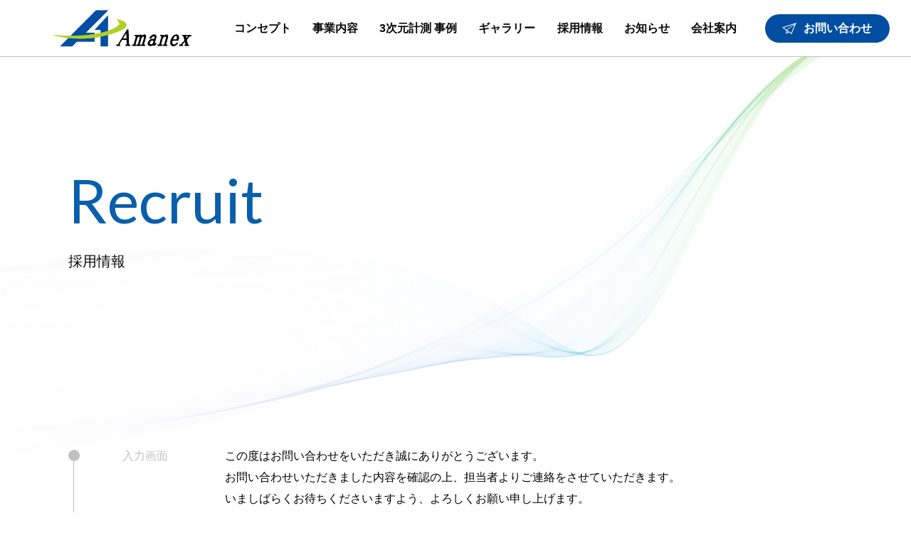

--- FILE ---
content_type: text/html; charset=UTF-8
request_url: http://amanex.co.jp/recruit/send/
body_size: 19720
content:
<!doctype html>
<html lang="ja">
<head prefix="og: http://ogp.me/ns# fb: http://ogp.me/ns/fb# article: http://ogp.me/ns/article#">
<meta charset="UTF-8">
<meta http-equiv="X-UA-Compatible" content="IE=edge">
<meta name="viewport" content="width=device-width, initial-scale=1">
<meta name="format-detection" content="telephone=no">
<link rel="pingback" href="http://amanex.co.jp/xmlrpc.php" />
<title>求⼈応募完了画⾯ | 株式会社アマネックス</title>
<meta name='robots' content='max-image-preview:large' />
<link rel='dns-prefetch' href='//www.googletagmanager.com' />
<link rel='dns-prefetch' href='//s.w.org' />
<link rel="alternate" type="application/rss+xml" title="株式会社アマネックス &raquo; フィード" href="http://amanex.co.jp/feed/" />
<link rel="alternate" type="application/rss+xml" title="株式会社アマネックス &raquo; コメントフィード" href="http://amanex.co.jp/comments/feed/" />
<script>
window._wpemojiSettings = {"baseUrl":"https:\/\/s.w.org\/images\/core\/emoji\/14.0.0\/72x72\/","ext":".png","svgUrl":"https:\/\/s.w.org\/images\/core\/emoji\/14.0.0\/svg\/","svgExt":".svg","source":{"concatemoji":"http:\/\/amanex.co.jp\/wp-includes\/js\/wp-emoji-release.min.js"}};
/*! This file is auto-generated */
!function(e,a,t){var n,r,o,i=a.createElement("canvas"),p=i.getContext&&i.getContext("2d");function s(e,t){var a=String.fromCharCode,e=(p.clearRect(0,0,i.width,i.height),p.fillText(a.apply(this,e),0,0),i.toDataURL());return p.clearRect(0,0,i.width,i.height),p.fillText(a.apply(this,t),0,0),e===i.toDataURL()}function c(e){var t=a.createElement("script");t.src=e,t.defer=t.type="text/javascript",a.getElementsByTagName("head")[0].appendChild(t)}for(o=Array("flag","emoji"),t.supports={everything:!0,everythingExceptFlag:!0},r=0;r<o.length;r++)t.supports[o[r]]=function(e){if(!p||!p.fillText)return!1;switch(p.textBaseline="top",p.font="600 32px Arial",e){case"flag":return s([127987,65039,8205,9895,65039],[127987,65039,8203,9895,65039])?!1:!s([55356,56826,55356,56819],[55356,56826,8203,55356,56819])&&!s([55356,57332,56128,56423,56128,56418,56128,56421,56128,56430,56128,56423,56128,56447],[55356,57332,8203,56128,56423,8203,56128,56418,8203,56128,56421,8203,56128,56430,8203,56128,56423,8203,56128,56447]);case"emoji":return!s([129777,127995,8205,129778,127999],[129777,127995,8203,129778,127999])}return!1}(o[r]),t.supports.everything=t.supports.everything&&t.supports[o[r]],"flag"!==o[r]&&(t.supports.everythingExceptFlag=t.supports.everythingExceptFlag&&t.supports[o[r]]);t.supports.everythingExceptFlag=t.supports.everythingExceptFlag&&!t.supports.flag,t.DOMReady=!1,t.readyCallback=function(){t.DOMReady=!0},t.supports.everything||(n=function(){t.readyCallback()},a.addEventListener?(a.addEventListener("DOMContentLoaded",n,!1),e.addEventListener("load",n,!1)):(e.attachEvent("onload",n),a.attachEvent("onreadystatechange",function(){"complete"===a.readyState&&t.readyCallback()})),(e=t.source||{}).concatemoji?c(e.concatemoji):e.wpemoji&&e.twemoji&&(c(e.twemoji),c(e.wpemoji)))}(window,document,window._wpemojiSettings);
</script>
<style>
img.wp-smiley,
img.emoji {
	display: inline !important;
	border: none !important;
	box-shadow: none !important;
	height: 1em !important;
	width: 1em !important;
	margin: 0 0.07em !important;
	vertical-align: -0.1em !important;
	background: none !important;
	padding: 0 !important;
}
</style>
	<link rel='stylesheet' href='http://amanex.co.jp/wp-includes/css/dist/block-library/style.min.css'>
<style id='global-styles-inline-css'>
body{--wp--preset--color--black: #000000;--wp--preset--color--cyan-bluish-gray: #abb8c3;--wp--preset--color--white: #ffffff;--wp--preset--color--pale-pink: #f78da7;--wp--preset--color--vivid-red: #cf2e2e;--wp--preset--color--luminous-vivid-orange: #ff6900;--wp--preset--color--luminous-vivid-amber: #fcb900;--wp--preset--color--light-green-cyan: #7bdcb5;--wp--preset--color--vivid-green-cyan: #00d084;--wp--preset--color--pale-cyan-blue: #8ed1fc;--wp--preset--color--vivid-cyan-blue: #0693e3;--wp--preset--color--vivid-purple: #9b51e0;--wp--preset--gradient--vivid-cyan-blue-to-vivid-purple: linear-gradient(135deg,rgba(6,147,227,1) 0%,rgb(155,81,224) 100%);--wp--preset--gradient--light-green-cyan-to-vivid-green-cyan: linear-gradient(135deg,rgb(122,220,180) 0%,rgb(0,208,130) 100%);--wp--preset--gradient--luminous-vivid-amber-to-luminous-vivid-orange: linear-gradient(135deg,rgba(252,185,0,1) 0%,rgba(255,105,0,1) 100%);--wp--preset--gradient--luminous-vivid-orange-to-vivid-red: linear-gradient(135deg,rgba(255,105,0,1) 0%,rgb(207,46,46) 100%);--wp--preset--gradient--very-light-gray-to-cyan-bluish-gray: linear-gradient(135deg,rgb(238,238,238) 0%,rgb(169,184,195) 100%);--wp--preset--gradient--cool-to-warm-spectrum: linear-gradient(135deg,rgb(74,234,220) 0%,rgb(151,120,209) 20%,rgb(207,42,186) 40%,rgb(238,44,130) 60%,rgb(251,105,98) 80%,rgb(254,248,76) 100%);--wp--preset--gradient--blush-light-purple: linear-gradient(135deg,rgb(255,206,236) 0%,rgb(152,150,240) 100%);--wp--preset--gradient--blush-bordeaux: linear-gradient(135deg,rgb(254,205,165) 0%,rgb(254,45,45) 50%,rgb(107,0,62) 100%);--wp--preset--gradient--luminous-dusk: linear-gradient(135deg,rgb(255,203,112) 0%,rgb(199,81,192) 50%,rgb(65,88,208) 100%);--wp--preset--gradient--pale-ocean: linear-gradient(135deg,rgb(255,245,203) 0%,rgb(182,227,212) 50%,rgb(51,167,181) 100%);--wp--preset--gradient--electric-grass: linear-gradient(135deg,rgb(202,248,128) 0%,rgb(113,206,126) 100%);--wp--preset--gradient--midnight: linear-gradient(135deg,rgb(2,3,129) 0%,rgb(40,116,252) 100%);--wp--preset--duotone--dark-grayscale: url('#wp-duotone-dark-grayscale');--wp--preset--duotone--grayscale: url('#wp-duotone-grayscale');--wp--preset--duotone--purple-yellow: url('#wp-duotone-purple-yellow');--wp--preset--duotone--blue-red: url('#wp-duotone-blue-red');--wp--preset--duotone--midnight: url('#wp-duotone-midnight');--wp--preset--duotone--magenta-yellow: url('#wp-duotone-magenta-yellow');--wp--preset--duotone--purple-green: url('#wp-duotone-purple-green');--wp--preset--duotone--blue-orange: url('#wp-duotone-blue-orange');--wp--preset--font-size--small: 13px;--wp--preset--font-size--medium: 20px;--wp--preset--font-size--large: 36px;--wp--preset--font-size--x-large: 42px;}.has-black-color{color: var(--wp--preset--color--black) !important;}.has-cyan-bluish-gray-color{color: var(--wp--preset--color--cyan-bluish-gray) !important;}.has-white-color{color: var(--wp--preset--color--white) !important;}.has-pale-pink-color{color: var(--wp--preset--color--pale-pink) !important;}.has-vivid-red-color{color: var(--wp--preset--color--vivid-red) !important;}.has-luminous-vivid-orange-color{color: var(--wp--preset--color--luminous-vivid-orange) !important;}.has-luminous-vivid-amber-color{color: var(--wp--preset--color--luminous-vivid-amber) !important;}.has-light-green-cyan-color{color: var(--wp--preset--color--light-green-cyan) !important;}.has-vivid-green-cyan-color{color: var(--wp--preset--color--vivid-green-cyan) !important;}.has-pale-cyan-blue-color{color: var(--wp--preset--color--pale-cyan-blue) !important;}.has-vivid-cyan-blue-color{color: var(--wp--preset--color--vivid-cyan-blue) !important;}.has-vivid-purple-color{color: var(--wp--preset--color--vivid-purple) !important;}.has-black-background-color{background-color: var(--wp--preset--color--black) !important;}.has-cyan-bluish-gray-background-color{background-color: var(--wp--preset--color--cyan-bluish-gray) !important;}.has-white-background-color{background-color: var(--wp--preset--color--white) !important;}.has-pale-pink-background-color{background-color: var(--wp--preset--color--pale-pink) !important;}.has-vivid-red-background-color{background-color: var(--wp--preset--color--vivid-red) !important;}.has-luminous-vivid-orange-background-color{background-color: var(--wp--preset--color--luminous-vivid-orange) !important;}.has-luminous-vivid-amber-background-color{background-color: var(--wp--preset--color--luminous-vivid-amber) !important;}.has-light-green-cyan-background-color{background-color: var(--wp--preset--color--light-green-cyan) !important;}.has-vivid-green-cyan-background-color{background-color: var(--wp--preset--color--vivid-green-cyan) !important;}.has-pale-cyan-blue-background-color{background-color: var(--wp--preset--color--pale-cyan-blue) !important;}.has-vivid-cyan-blue-background-color{background-color: var(--wp--preset--color--vivid-cyan-blue) !important;}.has-vivid-purple-background-color{background-color: var(--wp--preset--color--vivid-purple) !important;}.has-black-border-color{border-color: var(--wp--preset--color--black) !important;}.has-cyan-bluish-gray-border-color{border-color: var(--wp--preset--color--cyan-bluish-gray) !important;}.has-white-border-color{border-color: var(--wp--preset--color--white) !important;}.has-pale-pink-border-color{border-color: var(--wp--preset--color--pale-pink) !important;}.has-vivid-red-border-color{border-color: var(--wp--preset--color--vivid-red) !important;}.has-luminous-vivid-orange-border-color{border-color: var(--wp--preset--color--luminous-vivid-orange) !important;}.has-luminous-vivid-amber-border-color{border-color: var(--wp--preset--color--luminous-vivid-amber) !important;}.has-light-green-cyan-border-color{border-color: var(--wp--preset--color--light-green-cyan) !important;}.has-vivid-green-cyan-border-color{border-color: var(--wp--preset--color--vivid-green-cyan) !important;}.has-pale-cyan-blue-border-color{border-color: var(--wp--preset--color--pale-cyan-blue) !important;}.has-vivid-cyan-blue-border-color{border-color: var(--wp--preset--color--vivid-cyan-blue) !important;}.has-vivid-purple-border-color{border-color: var(--wp--preset--color--vivid-purple) !important;}.has-vivid-cyan-blue-to-vivid-purple-gradient-background{background: var(--wp--preset--gradient--vivid-cyan-blue-to-vivid-purple) !important;}.has-light-green-cyan-to-vivid-green-cyan-gradient-background{background: var(--wp--preset--gradient--light-green-cyan-to-vivid-green-cyan) !important;}.has-luminous-vivid-amber-to-luminous-vivid-orange-gradient-background{background: var(--wp--preset--gradient--luminous-vivid-amber-to-luminous-vivid-orange) !important;}.has-luminous-vivid-orange-to-vivid-red-gradient-background{background: var(--wp--preset--gradient--luminous-vivid-orange-to-vivid-red) !important;}.has-very-light-gray-to-cyan-bluish-gray-gradient-background{background: var(--wp--preset--gradient--very-light-gray-to-cyan-bluish-gray) !important;}.has-cool-to-warm-spectrum-gradient-background{background: var(--wp--preset--gradient--cool-to-warm-spectrum) !important;}.has-blush-light-purple-gradient-background{background: var(--wp--preset--gradient--blush-light-purple) !important;}.has-blush-bordeaux-gradient-background{background: var(--wp--preset--gradient--blush-bordeaux) !important;}.has-luminous-dusk-gradient-background{background: var(--wp--preset--gradient--luminous-dusk) !important;}.has-pale-ocean-gradient-background{background: var(--wp--preset--gradient--pale-ocean) !important;}.has-electric-grass-gradient-background{background: var(--wp--preset--gradient--electric-grass) !important;}.has-midnight-gradient-background{background: var(--wp--preset--gradient--midnight) !important;}.has-small-font-size{font-size: var(--wp--preset--font-size--small) !important;}.has-medium-font-size{font-size: var(--wp--preset--font-size--medium) !important;}.has-large-font-size{font-size: var(--wp--preset--font-size--large) !important;}.has-x-large-font-size{font-size: var(--wp--preset--font-size--x-large) !important;}
</style>
<link rel='stylesheet' href='http://amanex.co.jp/wp-content/plugins/wp-pagenavi/pagenavi-css.css'>
<link rel='stylesheet' href='http://amanex.co.jp/wp-content/themes/pluscloud/css/style.css'>
<link rel='stylesheet' href='http://amanex.co.jp/wp-content/themes/pluscloud/css/style_res.css'>
<link rel='stylesheet' href='http://amanex.co.jp/wp-content/themes/pluscloud/css/page.css'>
<link rel='stylesheet' href='http://amanex.co.jp/wp-content/themes/pluscloud/css/page_res.css'>
<link rel='stylesheet' href='http://amanex.co.jp/wp-content/themes/pluscloud/css/splitting.css'>
<script src='http://amanex.co.jp/wp-content/themes/pluscloud/js/jquery.js'></script>

<!-- Google アナリティクス スニペット (Site Kit が追加) -->
<script src='https://www.googletagmanager.com/gtag/js?id=UA-250059802-1' async></script>
<script id='google_gtagjs-js-after'>
window.dataLayer = window.dataLayer || [];function gtag(){dataLayer.push(arguments);}
gtag('set', 'linker', {"domains":["amanex.co.jp"]} );
gtag("js", new Date());
gtag("set", "developer_id.dZTNiMT", true);
gtag("config", "UA-250059802-1", {"anonymize_ip":true});
gtag("config", "G-QJZVLHCG99");
</script>

<!-- (ここまで) Google アナリティクス スニペット (Site Kit が追加) -->
<link rel="https://api.w.org/" href="http://amanex.co.jp/wp-json/" /><link rel="alternate" type="application/json" href="http://amanex.co.jp/wp-json/wp/v2/pages/130" /><link rel="EditURI" type="application/rsd+xml" title="RSD" href="http://amanex.co.jp/xmlrpc.php?rsd" />
<link rel="wlwmanifest" type="application/wlwmanifest+xml" href="http://amanex.co.jp/wp-includes/wlwmanifest.xml" /> 
<link rel="canonical" href="http://amanex.co.jp/recruit/send/" />
<link rel='shortlink' href='http://amanex.co.jp/?p=130' />
<link rel="alternate" type="application/json+oembed" href="http://amanex.co.jp/wp-json/oembed/1.0/embed?url=http%3A%2F%2Famanex.co.jp%2Frecruit%2Fsend%2F" />
<link rel="alternate" type="text/xml+oembed" href="http://amanex.co.jp/wp-json/oembed/1.0/embed?url=http%3A%2F%2Famanex.co.jp%2Frecruit%2Fsend%2F&#038;format=xml" />
<!-- Favicon Rotator -->
<link rel="shortcut icon" href="http://amanex.co.jp/wp-content/uploads/2022/10/マークデータ化-16x16.png" />
<!-- End Favicon Rotator -->
<meta name="generator" content="Site Kit by Google 1.88.0" /><link rel="preconnect" href="https://fonts.googleapis.com">
<link rel="preconnect" href="https://fonts.gstatic.com" crossorigin>
<link href="https://fonts.googleapis.com/css2?family=Lato:wght@300;400;700&display=swap" rel="stylesheet">
</head>
<body id="send" class="pages">
<div id="wrapper">
<header id="header">
  <h1 id="top"><a href="http://amanex.co.jp"><img src="http://amanex.co.jp/wp-content/themes/pluscloud/images/header/h_logo.png" alt="AMANEX CO.,LTD." width="224"></a></h1>
  <div id="toggle-menu">
    <div class="hamburger"><span></span><span></span><span></span><span></span></div>
  </div>
  <div id="overlay"></div>
  <div class="menu">
        <ul id="gnavi">
      <li class=""><a href="http://amanex.co.jp/concept/">コンセプト</a></li>
      <li class=""><a href="http://amanex.co.jp/service/">事業内容</a></li>
      <li class=""><a href="http://amanex.co.jp/3d_measurement/">3次元計測 事例</a></li>
      <li class=""><a href="http://amanex.co.jp/gallery/">ギャラリー</a></li>
      <li class=""><a href="http://amanex.co.jp/recruit/">採用情報</a></li>
      <li class=""><a href="http://amanex.co.jp/topics_informations/">お知らせ</a></li>
      <li class=""><a href="http://amanex.co.jp/company/">会社案内</a></li>
      <li class="h_contact"><a href="http://amanex.co.jp/contact/"><i></i>お問い合わせ</a></li>
    </ul>
  </div>
</header>

<!-- main start -->
<main id="main"><div class="p_contact"> 
  <!-- p_mainvisual -->
  <section id="p_mainvisual">
    <div class="p_mv_block">
      <h2 data-splitting><span class="en">Recruit</span>採用情報</h2>
    </div>
  </section>
  
  <!-- content start -->
  <div id="content"> 
    <!-- section -->
    <section class="contact_container first-effect">
      <div class="inner is-effect">
        <div class="contact_timeline">
          <dl>
            <dt>入力画面</dt>
          </dl>
          <dl>
            <dt>内容確認</dt>
          </dl>
          <dl class="active">
            <dt>送信完了</dt>
          </dl>
        </div>
        <div id="contact_box">
          <p class="contact_txt">この度はお問い合わせをいただき誠にありがとうございます。<br>お問い合わせいただきました内容を確認の上、担当者よりご連絡をさせていただきます。<br>いましばらくお待ちくださいますよう、よろしくお願い申し上げます。</p>
          <p class="contact_txt">なお、しばらくたっても返信、返答がない場合には、お客様がご入力されたメールアドレスに誤りがある場合がございます。<br>その場合には、大変お手数ですが、再度送信していただくか、お電話（アマネックス 027-232-2111）にてご連絡、ご確認をいただけますようお願い申し上げます。</p>
          <p class="btn_primary"><a href="http://amanex.co.jp">Top page</a></p>
        </div>
      </div>
    </section>
  </div>
  <!-- content end --> 
</div>
</main>
<!-- main end -->

<footer id="footer">
  <section class="box_contact">
    <div class="inner">
      <p class="h3title"><span class="en">Contact Us</span>お問い合わせ</p>
      <p class="box_contact_txt">サービスに関するご質問・ご相談など、お気軽にお問い合わせください。</p>
      <p class="btn_primary"><a href="http://amanex.co.jp/contact/">Contact Page</a></p>
    </div>
  </section>
  <section class="box_connect">
    <div class="inner">
      <div class="footer_block">
        <p class="f_logo"><a href="http://amanex.co.jp"><img src="http://amanex.co.jp/wp-content/themes/pluscloud/images/footer/f_logo.png" alt="AMANEX CO.,LTD." width="225"></a></p>
        <div class="f_add">
          <p>旧社名：関東測量株式会社</p>
          <p>〒371-0031<br>群馬県前橋市下小出町三丁目2番地の7</p>
          <p>Tel : 027-232-2111<br>Mail : amanex@amanex.co.jp</p>
        </div>
      </div>
      <div class="footer_link">
        <ul>
          <li><a href="http://amanex.co.jp">トップページ</a></li>
          <li><a href="http://amanex.co.jp/3d_measurement/">3次元計測 事例</a></li>
          <li><a href="http://amanex.co.jp/topics_informations/">お知らせ</a></li>
          <li><a href="http://amanex.co.jp/concept/">コンセプト</a></li>
          <li><a href="http://amanex.co.jp/gallery/">ギャラリー</a></li>
          <li><a href="http://amanex.co.jp/company/">会社案内</a></li>
          <li><a href="http://amanex.co.jp/service/">事業内容</a></li>
          <li><a href="http://amanex.co.jp/recruit/">採用情報</a></li>
          <li><a href="http://amanex.co.jp/contact/">お問い合わせ</a></li>
        </ul>
        <p class="btn_youtube"><a href="https://www.youtube.com/channel/UCfiGG_V8InZkQFaHCWwd-NA" target="_blank" rel="noopener noreferrer"><img src="http://amanex.co.jp/wp-content/themes/pluscloud/images/footer/youtube_icon.png" alt="youtube" width="36"></a></p>
        <address>&copy;2022 AMANEX CO.,LTD. All Rights Reserved.</address>
      </div>
    </div>
  </section>
</footer>
<div id="loading">
  <div class="layer01"></div>
  <div class="layer02"></div>
</div>
</div>
<script src='http://amanex.co.jp/wp-content/themes/pluscloud/js/gsap.min.js'></script>
<script src='http://amanex.co.jp/wp-content/themes/pluscloud/js/ScrollTrigger.min.js'></script>
<script src='http://amanex.co.jp/wp-content/themes/pluscloud/js/lib.js'></script>
<script src='http://amanex.co.jp/wp-content/themes/pluscloud/js/common.js'></script>
</body></html>

--- FILE ---
content_type: text/css
request_url: http://amanex.co.jp/wp-content/themes/pluscloud/css/style.css
body_size: 25173
content:
@charset "UTF-8";

/* ------------------------------------------------------
RESET
------------------------------------------------------ */
*,
*::before,
*::after {
    box-sizing: border-box;
    outline: none;
}

body {
    line-height: 1.5;
    min-height: 100vh;
    scroll-behavior: smooth;
    text-rendering: optimizeSpeed;
}

details,
menu,
figcaption,
figure,
main,
article,
aside,
footer,
header,
nav,
section {
    display: block;
}

html,
body,
div,
dl,
dt,
dd,
ul,
ol,
li,
h1,
h2,
h3,
h4,
h5,
h6,
pre,
code,
form,
fieldset,
legend,
input,
button,
textarea,
p,
figure,
figcaption,
blockquote,
table,
tr,
th,
td {
    margin: 0;
    padding: 0;
}

li {
    list-style: none;
}

hr {
    box-sizing: content-box;
    height: 0;
    overflow: visible;
}

pre {
    font-family: monospace, monospace;
    font-size: 1em;
}

a {
    background-color: transparent;
    -webkit-text-decoration-skip: objects;
}

abbr[title] {
    border-bottom: none;
    text-decoration: underline;
    text-decoration: underline dotted;
}

code,
kbd,
samp {
    font-family: monospace, monospace;
    font-size: 1em;
}

dfn {
    font-style: italic;
}

mark {
    background-color: #ff0;
    color: #000;
}

small {
    font-size: 80%;
}

sub,
sup {
    font-size: 75%;
    line-height: 0;
    position: relative;
    vertical-align: baseline;
}

sub {
    bottom: -0.25em;
}

sup {
    top: -0.5em;
}

canvas,
audio,
video {
    display: inline-block;
}

audio:not([controls]) {
    display: none;
    height: 0;
}

img {
    border-style: none;
}

svg:not(:root) {
    overflow: hidden;
}

button,
input,
optgroup,
select,
textarea {
    font-family: inherit;
    font-size: 100%;
    line-height: 1.15;
}

button,
input {
    overflow: visible;
}

button,
select {
    text-transform: none;
}

button,
html [type="button"],
[type="reset"],
[type="submit"] {
    -webkit-appearance: button;
}

button::-moz-focus-inner,
[type="button"]::-moz-focus-inner,
[type="reset"]::-moz-focus-inner,
[type="submit"]::-moz-focus-inner {
    border-style: none;
    padding: 0;
}

button:-moz-focusring,
[type="button"]:-moz-focusring,
[type="reset"]:-moz-focusring,
[type="submit"]:-moz-focusring {
    outline: 1px dotted ButtonText;
}

legend {
    color: inherit;
    display: table;
    max-width: 100%;
    padding: 0;
    white-space: normal;
}

progress {
    display: inline-block;
    vertical-align: baseline;
}

textarea {
    overflow: auto;
}

[type="checkbox"],
[type="radio"] {
    padding: 0;
}

[type="number"]::-webkit-inner-spin-button,
[type="number"]::-webkit-outer-spin-button {
    height: auto;
}

[type="search"] {
    -webkit-appearance: textfield;
    outline-offset: -2px;
}

[type="search"]::-webkit-search-cancel-button,
[type="search"]::-webkit-search-decoration {
    -webkit-appearance: none;
}

::-webkit-file-upload-button {
    -webkit-appearance: button;
    font: inherit;
}

summary {
    display: list-item;
}

[hidden],
template {
    display: none;
}

table {
    font: inherit;
    font-size: 100%;
    width: 100%;
    border-collapse: collapse;
    border-spacing: 0;
    border: none;
}

/* ------------------------------------------------------
GENERAL
------------------------------------------------------ */
img {
    max-width: 100%;
    height: auto;
}

p {
    line-height: 1.875;
    margin: 0 0 1.5em;
}

p:last-child {
    margin-bottom: 0;
}

a {
    text-decoration: none;
    color: var(--main-color);
}

.section {
    padding: 0 0 50px 0;
}

.section:last-child {
    padding-bottom: 0;
}

.section .section {
    padding: 0 0 25px;
}

.image_l {
    float: left;
    margin: 0 20px 10px 0;
}

.image_r {
    float: right;
    margin: 0 0 10px 20px;
}

.left {
    text-align: left;
}

.center {
    text-align: center;
}

.right {
    text-align: right;
}

#toTop {
    display: none;
    position: fixed;
    bottom: 50px;
    right: 50px;
    overflow: hidden;
    margin: 0;
    cursor: pointer;
}

.clearfix:after {
    content: ".";
    display: block;
    height: 0;
    clear: both;
    visibility: hidden;
    font-size: 0;
}

.clearfix {
    display: inline-block;
}

/* Hides from IE-mac */
* html .clearfix {
    height: 1%;
}

.clearfix {
    display: block;
}

/* ------------------------------------------------------
Variables
------------------------------------------------------ */
:root {
    --main-color: #000;
    --white-color: #fff;
    --blue-color: #004EA1;
    --Lato-font: 'Lato', sans-serif;
}

.d_flex {
    --spacing: 20px;
    --column: 3;
    display: flex;
    flex-wrap: wrap;
    margin-right: calc(-1 * var(--spacing));
    margin-bottom: calc(-1 * var(--spacing));
}

.d_flex > * {
    margin-right: var(--spacing);
    margin-bottom: var(--spacing);
    width: calc((100% / var(--column)) - var(--spacing));
    text-align: center;
}

/* ------------------------------------------------------
Container
------------------------------------------------------ */
html {
    font-size: 100%;
    font-style: normal;
    background: none;
    -moz-osx-font-smoothing: grayscale;
    -webkit-font-smoothing: antialiased;
    -webkit-text-size-adjust: 100%;
    -moz-text-size-adjust: 100%;
    -ms-text-size-adjust: 100%;
    text-size-adjust: 100%;
    line-height: 1;
}

body {
    font-family: "游ゴシック体", YuGothic, "游ゴシック", "Yu Gothic", "メイリオ", "Hiragino Kaku Gothic ProN", "Hiragino Sans", sans-serif;
    font-size: 16px;
    font-weight: 400;
    color: var(--main-color);
}

#wrapper {
    width: 100%;
    overflow: hidden;
    position: relative;
    opacity: 0;
}

.loaded #wrapper {
    opacity: 1;
}

.inner {
    width: 85%;
    max-width: 1260px;
    margin: 0 auto;
    position: relative;
}

/* ------------------------------------------------------
Post
------------------------------------------------------ */

#content a {
    color: var(--blue-color);
    text-decoration: underline;
}
#content h2 {
    border-bottom: solid 3px black;
    padding-bottom: 10px;
    margin-bottom: 20px;
}
#content iframe[src$=".pdf"]{
    width:100%;
    height:80vh;
}
/* ----------------------------------------------------------------------
 Column layout - カラムレイアウト
---------------------------------------------------------------------- */
.post_row { margin-right:-25px; margin-left:-25px; line-height:2.4; }
.post_row:before, .post_row:after { display:table; content:" "; }
.post_row:after { clear:both; }
.post_col, .post_col-2, .post_col-3 { -webkit-box-sizing:border-box; box-sizing:border-box; position:relative; width:100%; min-height:1px; margin-bottom:2em; padding-right:25px; padding-left:25px; float:left; }
@media screen and (min-width: 768px) {
    .post_col-2 { width:50%; }
    .post_col-3 { width:33.33333%; }
}
@media screen and (min-width: 1024px) {
    .post_col-2 { width:50%; }
    .post_col-3 { width:33.33333%; }
}

/* ------------------------------------------------------
Contents
------------------------------------------------------ */
.h3title {
    font-size: 20px;
    font-weight: 500;
    line-height: 1.37;
}

.h3title span.en {
    display: block;
    font-size: 48px;
    font-weight: 400;
    color: #085FAB;
}

.h3title span.en > span.jp {
    font-family: "游ゴシック体", YuGothic, "游ゴシック", "Yu Gothic", "メイリオ", "Hiragino Kaku Gothic ProN", "Hiragino Sans", sans-serif;
    font-weight: 500;
    margin: 0 9px;
}

.en {
    font-family: var(--Lato-font);
}

.btn_primary {
    width: 100%;
    max-width: 200px;
    height: 60px;
}

.btn_primary a {
    width: 100%;
    height: 100%;
    display: flex;
    justify-content: center;
    align-items: center;
    font-family: var(--Lato-font);
    font-size: 15px;
    color: var(--blue-color);
    background: #F1F5F8;
    border-radius: 30px;
    border: 1px solid #F1F5F8;
    position: relative;
    transition: all .35s ease;
}

.btn_primary a::before,
.btn_primary a::after {
    position: absolute;
    content: '';
    background-repeat: no-repeat;
    background-size: 100% auto;
    height: 10px;
    top: 50%;
    right: 25px;
    transform: translateY(-50%);
    transition: all .35s ease;
}

.btn_primary a::before {
    background-image: url(../images/common/plus_icon.png);
    width: 10px;
}

.btn_primary a::after {
    background-image: url(../images/common/arrow_icon.png);
    width: 12px;
    opacity: 0;
    visibility: hidden;
}

/* ------------------------------------------------------
Header
------------------------------------------------------ */
#header {
    position: absolute;
    top: 0;
    left: 0;
    z-index: 999;
    width: 100%;
    height: 80px;
    display: flex;
    justify-content: space-between;
    align-items: center;
    background: var(--white-color);
    padding: 0 30px 0 60px;
}

#header #top a {
    line-height: 0;
    display: block;
}

#header .menu {
    width: 100%;
    height: 100%;
    max-width: 921px;
    margin-left: 30px;
}

#header #gnavi {
    width: 100%;
    height: 100%;
    display: flex;
    justify-content: space-between;
    align-items: center;
}

#header #gnavi li:not(.h_contact) {
    height: 100%;
}

#header #gnavi li:not(.h_contact) a {
    height: 100%;
    display: flex;
    align-items: center;
    font-weight: 700;
    color: #090909;
    position: relative;
    transition: .5s;
}

#header #gnavi li:not(.h_contact) a::after {
    content: '';
    position: absolute;
    left: 50%;
    bottom: 0;
    width: 60%;
    height: 4px;
    opacity: 0;
    background-color: var(--blue-color);
    transform: translate(-50%, 0);
    transition: all .3s ease-in-out
}

#header #gnavi li.h_contact {
    width: 100%;
    max-width: 175px;
    height: 40px;
    margin-left: 10px;
}

#header #gnavi li.h_contact a {
    width: 100%;
    height: 100%;
    display: flex;
    align-items: center;
    justify-content: center;
    font-weight: 700;
    color: var(--white-color);
    background: var(--blue-color);
    border-radius: 20px;
    transition: all .3s ease;
}

#header #gnavi li.h_contact a i {
    display: inline-block;
    background: url(../images/header/icon_contact.svg) no-repeat;
    background-size: 100% auto;
    width: 20px;
    height: 16px;
    margin-right: 10px;
}

#header.header-fixed {
    position: fixed;
    left: 0;
    transform: translateY(-100%);
    width: 100%;
    height: 60px;
    padding: 0 30px;
}

#header.header-show {
    transition: transform .2s ease-out;
    transform: translateY(0%);
}

#header.header-hide {
    transform: translateY(-100%);
}

#header.header-fixed #top a {
    width: 123px;
}

/* ------------------------------------------------------
idx_mainvisual
------------------------------------------------------ */
#idx_mainvisual {
    width: 100%;
    height: calc(100vh - 80px);
    height: calc((var(--vh, 1vh) * 100) - 80px);
    display: flex;
    justify-content: space-between;
    margin-top: 80px;
    overflow: hidden;
}

#idx_mainvisual .mv_container {
    width: calc(100% - 60px);
    display: flex;
    align-items: flex-end;
    background: url(../images/top/mv_bg.jpg) no-repeat center;
    background-size: cover;
    padding-bottom: 12.4vh;
    flex: 1;
}

#idx_mainvisual h2 {
    font-size: 50px;
    font-weight: 700;
    line-height: 1.2;
    margin-bottom: 23px;
    opacity: 0;
}

#idx_mainvisual h2 .char {
    opacity: 0;
    transform: scale(1.3) translateX(8px);
    will-change: transform, opacity;
    transition: all .5s cubic-bezier(.15, 0, .25, 1);
    transition-delay: .5s;
}

#idx_mainvisual .mv_subttl {
    font-size: 26px;
    font-weight: 700;
    margin-bottom: 42px;
}

#idx_mainvisual .mv_subttl > span {
    position: relative;
    opacity: 0;
}

#idx_mainvisual .mv_subttl > span::before {
    position: absolute;
    content: '';
    width: 100%;
    height: 2px;
    background: var(--main-color);
    bottom: -1px;
    left: 0;
    opacity: 0;
    transform: translateY(5px);
    transition: all .5s ease;
    transition-delay: 2s;
}

#idx_mainvisual .mv_subttl .char {
    opacity: 0;
    transform: scale(1.3);
    will-change: transform, opacity;
    transition: all .5s ease;
    transition-delay: .6s;
}

#idx_mainvisual .mv_subttl .animated::before {
    transform: translateY(0);
}

#idx_mainvisual .animated,
#idx_mainvisual .mv_subttl .animated,
#idx_mainvisual .mv_subttl .animated::before {
    opacity: 1;
}

#idx_mainvisual .btn_primary a {
    color: var(--white-color);
    background: var(--blue-color);
    border-color: var(--blue-color);
}

#idx_mainvisual .btn_primary a::before {
    background-image: url(../images/common/plus_icon_w.png);
    width: 10px;
}

#idx_mainvisual .mv_block {
    width: 100%;
    max-width: 60px;
    height: 100%;
    display: flex;
    flex-direction: column;
    justify-content: flex-end;
    align-items: center;
}

#idx_mainvisual .btn_yt {
    margin-bottom: 20px;
}

#idx_mainvisual .btn_yt a {
    display: block;
    line-height: 0;
}

#idx_mainvisual .btn_scroll {
    -ms-writing-mode: tb-rl;
    -webkit-writing-mode: vertical-rl;
    -moz-writing-mode: vertical-rl;
    -ms-writing-mode: vertical-rl;
    writing-mode: vertical-rl;
    font-size: 20px;
}

#idx_mainvisual .btn_scroll a {
    display: flex;
    align-items: center;
    color: #707070;
}

#idx_mainvisual .btn_scroll span {
    display: block;
    width: 1px;
    height: 105px;
    background: #E5E5E5;
    margin-top: 40px;
    position: relative;
    right: 3px
}

#idx_mainvisual .btn_scroll span::before {
    position: absolute;
    content: '';
    width: 8px;
    height: 8px;
    border-radius: 50%;
    background: var(--blue-color);
    bottom: 0;
    left: 50%;
    transform: translateX(-45%);
    animation: sdb10 2s infinite;
}

@keyframes sdb10 {
    0% {
        transform: translate(-45%, -1300%);
        opacity: 0;
    }

    40% {
        opacity: 1;
    }

    80% {
        transform: translate(-45%, 100%);
        opacity: 0;
    }

    100% {
        opacity: 0;
    }
}

@keyframes sdb10_sp {
    0% {
        transform: translate(-45%, -400%);
        opacity: 0;
    }

    40% {
        opacity: 1;
    }

    80% {
        transform: translate(-45%, 100%);
        opacity: 0;
    }

    100% {
        opacity: 0;
    }
}

/* ------------------------------------------------------
idx_service
------------------------------------------------------ */
#idx_service {
    padding: 196px 0 151px;
}

#idx_service .h3title {
    margin-bottom: 78px;
}

#idx_service .idx_service_slider {
    margin-bottom: 1px;
    position: relative;
}

#idx_service .idx_service_slider .idx_service_item {
    width: 100%;
    max-width: 600px;
    margin-right: 40px;
}

#idx_service .idx_service_slider .idx_service_item figure {
    width: 100%;
    height: 370px;
}

#idx_service .idx_service_slider .idx_service_component {
    width: 100%;
    max-width: 482px;
    background: var(--white-color);
    padding: 33px 25px;
    margin: -65px 0 0;
    position: relative;
}

#idx_service .idx_service_slider .idx_service_ttl {
    font-size: 20px;
    font-weight: 700;
    color: var(--blue-color);
    margin-bottom: 4px;
}

#idx_service .idx_service_slider .slick-track,
#idx_service .idx_service_slider .slick-list {
    width: 100vw;
}

#idx_service .group_control {
    display: flex;
    justify-content: space-between;
    align-items: center;
}

#idx_service .group_control .dots_line {
    width: 100%;
    max-width: 1060px;
    height: 2px;
    display: flex;
    background: #C9CACC;
    flex: 1;
}

#idx_service .group_control .dots_line .slick-dots {
    width: 100%;
    height: 100%;
    display: flex;
}

#idx_service .group_control .dots_line .slick-dots li {
    width: 25%;
    height: 100%;
    transition: all .35s ease;
}

#idx_service .group_control .dots_line .slick-dots li.slick-active {
    background: var(--blue-color);
}

#idx_service .group_control .dots_line .slick-dots li button {
    display: none;
}

#idx_service .group_control .group_arrow {
    display: flex;
    margin-left: 30px;
}

#idx_service .group_control .group_arrow li {
    line-height: 0;
    transition: all .3s ease;
    cursor: pointer;
}

#idx_service .group_control .group_arrow .prev_arrow {
    margin-right: 30px;
}

#idx_service .btn_primary {
    position: absolute;
    top: 31px;
    right: 0;
}

/* ------------------------------------------------------
idx_measurement
------------------------------------------------------ */
#idx_measurement {
    background: #F8F8F8;
    padding: 116px 0 100px;
}

#idx_measurement .h3title {
    margin-bottom: 79px;
}

#idx_measurement .idx_container {
    display: flex;
    justify-content: space-between;
}

#idx_measurement .idx_measurement_cate {
    display: flex;
    flex-direction: column;
    margin-top: -1px;
}

#idx_measurement .idx_measurement_cate li {
    display: inline-block;
    font-weight: 500;
    color: #C9C9C9;
    margin-bottom: 17px;
    cursor: pointer;
    transition: all .35s ease;
}

#idx_measurement .idx_measurement_cate li:last-child {
    margin-bottom: 0;
}

#idx_measurement .idx_measurement_cate li span {
    position: relative;
}

#idx_measurement .idx_measurement_cate li span::after {
    position: absolute;
    content: '';
    left: 50%;
    bottom: -1px;
    width: 60%;
    height: 1px;
    opacity: 0;
    background-color: var(--blue-color);
    transform: translate(-50%, 0);
    transition: all .3s ease-in-out;
}

#idx_measurement .idx_measurement_cate li.is-active {
    color: #090909;
}

#idx_measurement .idx_measurement_cate li.is-active span::after {
    width: 100%;
    opacity: 1
}

#idx_measurement .idx_measurement_list {
    width: 100%;
    max-width: 960px;
    flex-shrink: 0;
}

#idx_measurement .idx_measurement_list .box_list {
    width: 100%;
    display: flex;
    flex-wrap: wrap;
    justify-content: space-between;
}

#idx_measurement .idx_measurement_list .box_list.is-hidden {
    display: none;
}

#idx_measurement .idx_measurement_card {
    width: calc((100% - 50px) / 2);
    margin: 0 50px 45px 0;
}

#idx_measurement .idx_measurement_card:nth-child(even) {
    margin-right: 0;
}

#idx_measurement .idx_measurement_card figure {
    width: 100%;
    height: 281px;
    margin-bottom: 20px;
}

#idx_measurement .idx_measurement_card figure a {
    width: 100%;
    height: 100%;
    display: flex;
    justify-content: center;
    align-items: center;
    overflow: hidden;
}

#idx_measurement .idx_measurement_card figure a img {
    width: 100%;
    height: 100%;
    object-fit: cover;
    flex-shrink: 0;
    transform: translateZ(0);
    transition: all .5s ease;
}

#idx_measurement .idx_measurement_card .idx_measurement_meta {
    display: flex;
    flex-wrap: wrap;
    margin-bottom: 13px;
}

#idx_measurement .idx_measurement_card .idx_measurement_meta dt {
    width: 100%;
    max-width: 97px;
    font-family: var(--Lato-font);
    font-size: 15px;
    color: #777;
    flex-shrink: 0;
}

#idx_measurement .idx_measurement_card .idx_measurement_meta dd {
    font-size: 14px;
    font-weight: 500;
}

#idx_measurement .idx_measurement_card .idx_measurement_meta dd a {
    display: inline-block;
    color: #777;
    margin: 1px 14px 5px 0;
    transition: all .3s ease;
}

#idx_measurement .idx_measurement_card .idx_measurement_meta dd a:last-child {
    margin-right: 0;
}

#idx_measurement .idx_measurement_card .idx_measurement_ttl {
    font-size: 20px;
    font-weight: 500;
    color: var(--blue-color);
    margin-bottom: 4px;
}

#idx_measurement .idx_measurement_card .idx_measurement_txt {
    display: -webkit-box;
    height: auto;
    -webkit-box-orient: vertical;
    overflow: hidden;
    text-overflow: ellipsis;
    -webkit-line-clamp: 3;
}

#idx_measurement .btn_primary {
    position: absolute;
    top: 32px;
    right: 0;
}

/* ------------------------------------------------------
idx_recruit
------------------------------------------------------ */
#idx_recruit {
    background: url(../images/top/idx_recruit_bg.jpg) no-repeat center;
    background-size: cover;
    color: var(--white-color);
    padding: 181px 0 187px;
}

#idx_recruit .idx_recruit_frame {
    width: 100%;
    max-width: 464px;
}

#idx_recruit .h3title {
    margin-bottom: 45px;
}

#idx_recruit .h3title span.en {
    color: var(--white-color);
}

#idx_recruit .idx_recruit_txt {
    font-weight: 500;
    margin-bottom: 34px;
}

#idx_recruit .btn_primary a {
    background: var(--white-color);
    border-color: var(--white-color);
}

#idx_recruit .btn_primary a::after {
    background-image: url(../images/common/arrow_icon_w.png);
}

/* ------------------------------------------------------
idx_topics
------------------------------------------------------ */
#idx_topics {
    padding: 121px 0 238px;
}

#idx_topics .idx_container {
    width: 94%;
    max-width: 1600px;
    border-bottom: 1px solid #F0F0F0;
    padding-bottom: 48px;
    margin: 0 auto 29px;
}

#idx_topics .idx_container .inner {
    display: flex;
    justify-content: space-between;
    align-items: flex-end;
}

#idx_topics .idx_container .btn_primary {
    margin-bottom: 1px;
}

#idx_topics .idx_topics_list {
    width: 85%;
    max-width: 1260px;
    margin: 0 auto;
}

#idx_topics .idx_topics_list dl {
    display: flex;
    align-items: center;
    margin-bottom: 27px;
}

#idx_topics .idx_topics_list dl:last-child {
    margin-bottom: 0;
}

#idx_topics .idx_topics_list dl dt {
    width: 100%;
    max-width: 111px;
    font-family: var(--Lato-font);
    font-size: 12px;
    color: #777;
    padding-top: 1px;
    flex-shrink: 0;
}

#idx_topics .idx_topics_list dl dd {
    font-size: 14px;
    font-weight: 500;
}

#idx_topics .idx_topics_list dl dd a {
    display: -webkit-box;
    color: #090909;
    height: auto;
    -webkit-box-orient: vertical;
    overflow: hidden;
    text-overflow: ellipsis;
    -webkit-line-clamp: 1;
    transition: all .3s ease;
}

/* ------------------------------------------------------
Footer
------------------------------------------------------ */
#footer .box_contact {
    width: 94%;
    max-width: 1800px;
    text-align: center;
    background: #F8F8F8;
    padding: 86px 0 89px;
    margin: 0 auto -240px;
    position: relative;
}

#footer .box_contact .h3title {
    margin-bottom: 45px;
}

#footer .box_contact .box_contact_txt {
    margin-bottom: 46px;
}

#footer .box_contact .btn_primary {
    margin: 0 auto;
}

#footer .box_contact .btn_primary a {
    background: var(--white-color);
    border-color: var(--white-color);
}

#footer .box_connect {
    color: var(--white-color);
    background: #1E2B3B;
    padding: 340px 0 59px;
}

#footer .box_connect .inner {
    display: flex;
    justify-content: space-between;
}

#footer .box_connect .footer_block {
    font-size: 14px;
}

#footer .box_connect .f_logo {
    line-height: 0;
    margin-bottom: 29px;
}

#footer .box_connect .f_logo a {
    display: block;
}

#footer .box_connect .f_add p {
    line-height: 1.57;
}

#footer .box_connect .f_add p:not(:last-child) {
    margin-bottom: 16px;
}

#footer .box_connect .footer_link {
    width: 100%;
    max-width: 380px;
}

#footer .box_connect .footer_link ul {
    display: flex;
    flex-wrap: wrap;
    margin-bottom: 10px;
}

#footer .box_connect .footer_link ul li {
    width: calc((100% - 50px) / 3);
    font-weight: 700;
    margin: 0 25px 17px 0;
}

#footer .box_connect .footer_link ul li:nth-child(3n+3) {
    margin-right: 0;
}

#footer .box_connect .footer_link ul li a {
    color: var(--white-color);
    transition: all .3s ease;
}

#footer .box_connect .btn_youtube {
    line-height: 0;
    margin-bottom: 49px;
}

#footer address {
    font-size: 12px;
    font-style: normal;
}

#loading {
    position: fixed;
    left: 0;
    top: 0;
    z-index: 9999;
    width: 100%;
    height: 100%;
    pointer-events: none;
}

#loading .layer01,
#loading .layer02 {
    position: absolute;
    left: 0;
    top: 0;
    width: 100%;
    height: 100%;
    pointer-events: none;
}

#loading .layer01 {
    background-color: var(--white-color);
    opacity: 1;
    z-index: 1;
}

#loading .layer02 {
    background: linear-gradient(0deg, hsla(0, 0%, 100%, 0), hsla(0, 0%, 100%, 0) 50%, #ffffff);
    background-position: 100% 0;
    background-size: 200% 200%;
    z-index: 0;
}

.is-effect {
    opacity: 0;
}

.effect-active {
    animation: scrolleffect .7s cubic-bezier(.15, 0, .25, 1) both;
}

@keyframes scrolleffect {
    0% {
        transform: translate3d(0, 50px, 0);
        opacity: 0;
    }

    100% {
        transform: none;
        opacity: 1;
    }
}

.ttl-effect,
.ttlfirst-effect {
    opacity: 0;
}

.ttl-active,
.ttlfirst-active {
    opacity: 1;
}

.ttl-effect .char,
.ttlfirst-effect .char {
    opacity: 0;
    transform: scale(1.3) translate(8px, 0px);
    will-change: transform, opacity;
    transition: all .5s cubic-bezier(.15, 0, .25, 1);
    transition-delay: calc(.03s * var(--char-index));
}

.ttl-active .char,
.ttlfirst-active .char {
    opacity: 1;
    transform: scale(1) translateX(0);
}

/* MOZZILLA CSS */
@-moz-document url-prefix() {}

/* IE CSS */
@media screen\0 {}

/* EDGE 12+ CSS */
@supports (-ms-ime-align:auto) {}


--- FILE ---
content_type: text/css
request_url: http://amanex.co.jp/wp-content/themes/pluscloud/css/style_res.css
body_size: 12956
content:
.box_sp {
    display: none;
}

.box_pc {
    display: block;
}

/* responsive */
@media screen and (max-width: 1500px) {

    /*----- idx_measurement -----*/
    #idx_measurement .idx_measurement_list {
        max-width: 64vw;
    }

    #idx_measurement .idx_measurement_card {
        width: calc((100% - 3.333vw) / 2);
        margin: 0 3.333vw 3vw 0;
    }

    #idx_measurement .idx_measurement_card figure {
        height: 18.733vw;
    }
}

@media screen and (max-width: 1250px) {
    #header {
        padding: 0 2.4vw 0 60px;
    }

    #header .menu {
        margin-left: 2.4vw;
    }

    #header #gnavi li a {
        font-size: 15px;
    }

    #header #gnavi li.h_contact {
        max-width: 150px;
    }
}

@media screen and (min-width: 1025px) {

    #header #gnavi li:not(.h_contact) a:hover::after,
    #header #gnavi li.active:not(.h_contact) a::after {
        width: 100%;
        opacity: 1
    }

    #header #gnavi li.h_contact a:hover,
    #idx_service .group_control .group_arrow li:hover,
    #idx_measurement .idx_measurement_card .idx_measurement_meta dd a:hover,
    #idx_topics .idx_topics_list dl dd a:hover,
    #footer .box_connect .footer_link ul li a:hover {
        opacity: .7;
    }

    .btn_primary a:hover {
        border-color: var(--blue-color);
        background: var(--white-color);
    }

    .btn_primary a:hover::before {
        opacity: 0;
        visibility: hidden;
    }

    .btn_primary a:hover::after {
        opacity: 1;
        visibility: visible;
    }

    #idx_mainvisual .btn_primary a:hover {
        color: var(--blue-color);
        background: none;
    }

    #idx_measurement .idx_measurement_cate li:hover {
        color: #090909;
    }

    #idx_measurement .idx_measurement_cate li:hover span::after {
        width: 100%;
        opacity: 1
    }

    #idx_measurement .idx_measurement_card figure a:hover img {
        transform: scale(1.1, 1.1) translateZ(0);
    }

    #idx_recruit .btn_primary a:hover {
        color: var(--white-color);
        background: none;
    }

    #footer .box_contact .btn_primary a:hover {
        border-color: var(--blue-color);
        background: none;
    }
}

@media screen and (max-width: 1024px) {
    #toggle-menu {
        width: 24px;
        height: 24px;
        display: flex;
        align-items: center;
        justify-content: center;
        z-index: 99999;
        transition: all .3s ease;
        overflow: hidden;
        cursor: pointer;
    }

    #header .hamburger {
        display: block;
        width: 24px;
        height: 10px;
        transform: rotate(0deg);
        position: relative;
        top: 1px;
        transition: .5s ease-in-out;
    }

    .hamburger span {
        display: block;
        height: 1px;
        width: 100%;
        background: #085FAB;
        opacity: 1;
        position: absolute;
        left: 0;
        transform: rotate(0deg);
        transition: .25s ease-in-out;
    }

    .hamburger span:nth-child(1) {
        top: 0px;
    }

    .hamburger span:nth-child(2),
    .hamburger span:nth-child(3) {
        top: 5px;
    }

    .hamburger span:nth-child(4) {
        top: 10px;
    }

    .hamburger.active span:nth-child(1) {
        top: 5px;
        width: 0%;
        left: 50%;
    }

    .hamburger.active span:nth-child(2) {
        transform: rotate(45deg);
    }

    .hamburger.active span:nth-child(3) {
        transform: rotate(-45deg);
    }

    .hamburger.active span:nth-child(4) {
        top: 5px;
        width: 0%;
        left: 50%;
    }

    /* ========== */
    #overlay {
        position: fixed;
        top: 80px;
        left: 0;
        z-index: 1000;
        width: 100%;
        height: 100vh;
        height: calc(var(--vh, 1vh) * 100);
        pointer-events: none;
        transition: all 2s cubic-bezier(0.22, 1, 0.36, 1);
    }

    #overlay.opened {
        background: rgba(0, 0, 0, 0.5);
        pointer-events: auto;
    }

    #header .menu {
        position: fixed;
        top: 80px;
        right: 0;
        z-index: 1001;
        display: flex;
        align-items: center;
        width: 100%;
        max-width: 100%;
        height: auto;
        background: var(--white-color);
        border-top: 1px solid #C1C1C1;
        padding: 31px 0 33px;
        margin: 0 0;
        transition: all .8s cubic-bezier(0.77, 0, 0.175, 1);
        transform: translateX(100%);
    }

    #header .menu.opened {
        transform: translateX(0);
    }

    #header.header-fixed #overlay,
    #header.header-fixed .menu {
        top: 60px;
    }

    #header #gnavi {
        flex-direction: column;
        justify-content: flex-start;
    }

    #header #gnavi li {
        width: 100%;
        height: 50px !important;
        padding: 0 5%;
    }

    #header #gnavi li a {
        width: 100%;
        height: 100%;
        display: flex;
        align-items: center;
        font-size: 16px;
        font-weight: 400 !important;
        border-bottom: 1px solid #C1C1C1;
    }

    #header #gnavi li.h_contact {
        max-width: 100%;
        height: 50px;
        margin: 0 0;
    }

    #header #gnavi li.h_contact a {
        justify-content: flex-start;
        color: var(--main-color);
        background: none;
        border-radius: 0;
        border-bottom: 0;
    }

    #header #gnavi li.h_contact a i {
        display: none;
    }

    /*----- idx_service -----*/
    #idx_service .idx_service_slider .idx_service_item {
        max-width: 58.594vw;
        margin-right: 3.906vw;
    }

    #idx_service .idx_service_slider .idx_service_item figure {
        height: 36.133vw;
    }

    #idx_service .idx_service_slider .idx_service_component {
        max-width: 47.07vw;
        padding: 3.223vw 2.441vw;
        margin: -6.348vw 0 0;
    }

    #idx_service .group_control .group_arrow {
        margin-left: 3.5vw;
    }

    #idx_service .group_control .group_arrow .prev_arrow {
        margin-right: 2.93vw;
    }

    /*----- idx_measurement -----*/
    #idx_measurement .idx_container {
        flex-direction: column;
        margin-bottom: 20px;
    }

    #idx_measurement .idx_measurement_cate {
        flex-direction: row;
        flex-wrap: wrap;
        margin: 0 0 16px;
    }

    #idx_measurement .idx_measurement_cate li {
        margin: 0 34px 17px 0;
    }

    #idx_measurement .idx_measurement_list {
        max-width: 100%;
    }

    #idx_measurement .idx_measurement_card figure {
        height: 25.195vw;
    }

    #idx_measurement .idx_measurement_card .idx_measurement_txt {
        font-size: 16px;
    }
}

@media screen and (max-width: 992px) {}

@media screen and (max-width: 768px) {

    #wrapper,
    #header,
    #main,
    #footer,
    .pages .pages_inner {
        width: 100% !important;
        min-width: inherit !important;
    }

    .inner {
        width: 90%;
    }

    .box_sp {
        display: block;
    }

    .box_pc {
        display: none;
    }

    .h3title {
        font-size: 15px;
    }

    .h3title span.en {
        font-size: 32px;
    }

    .h3title span.en > span.jp {
        margin: 0 3px;
    }

    .btn_primary {
        height: 55px;
    }

    #header {
        position: fixed;
        height: 60px;
        padding: 0 5%;
    }

    #header #top a {
        width: 123px;
    }

    #overlay,
    #header .menu {
        top: 60px;
    }

    /*----- idx_mainvisual -----*/
    #idx_mainvisual {
        height: calc(100vh - 60px);
        height: calc((var(--vh, 1vh) * 100) - 60px);
        margin-top: 60px;
        position: relative;
    }

    #idx_mainvisual .mv_container {
        width: 100%;
        padding-bottom: 20px;
    }

    #idx_mainvisual h2 {
        font-size: 36px;
        margin-bottom: 26px;
    }

    #idx_mainvisual .mv_subttl {
        font-size: 14px;
        margin-bottom: 36px;
    }

    #idx_mainvisual .mv_block {
        position: absolute;
        bottom: 0;
        right: 0;
        max-width: 40px;
    }

    #idx_mainvisual .btn_yt {
        display: none;
    }

    #idx_mainvisual .btn_scroll {
        font-size: 14px;
    }

    #idx_mainvisual .btn_scroll a {
        color: var(--white-color);
    }

    #idx_mainvisual .btn_scroll span {
        height: 38px;
        margin-top: 19px;
        right: 2px;
    }

    #idx_mainvisual .btn_scroll span::before {
        background: var(--white-color);
        animation-name: sdb10_sp;
    }

    /*----- idx_service -----*/
    #idx_service {
        padding: 118px 0 80px;
    }

    #idx_service .h3title {
        margin-bottom: 35px;
    }

    #idx_service .idx_service_slider {
        margin-bottom: 25px;
    }

    #idx_service .idx_service_slider .idx_service_item {
        max-width: 270px;
        margin-right: 15px;
    }

    #idx_service .idx_service_slider .idx_service_item figure {
        height: 166px;
    }

    #idx_service .idx_service_slider .idx_service_component {
        max-width: 100%;
        padding: 13px 0 0;
        margin: 0 0;
    }

    #idx_service .btn_primary {
        position: relative;
        top: auto;
        right: auto;
    }

    /*----- idx_measurement -----*/
    #idx_measurement {
        padding: 78px 0 80px;
    }

    #idx_measurement .h3title {
        margin-bottom: 34px;
    }

    #idx_measurement .idx_measurement_list .box_list {
        flex-direction: column;
        align-items: center;
    }

    #idx_measurement .idx_measurement_card {
        width: 100%;
        max-width: 455px;
        margin: 0 0 35px;
    }

    #idx_measurement .idx_measurement_card figure {
        height: 55.5vw;
        max-height: 281px;
    }

    #idx_measurement .idx_measurement_card .idx_measurement_txt {
        -webkit-line-clamp: 4;
    }

    #idx_measurement .btn_primary {
        position: relative;
        top: auto;
        right: auto;
        margin: 0 auto;
    }

    /*----- idx_recruit -----*/
    #idx_recruit {
        padding: 78px 0 86px;
    }

    #idx_recruit .idx_recruit_frame {
        max-width: 100%;
    }

    #idx_recruit .h3title {
        margin-bottom: 35px;
    }

    #idx_recruit .idx_recruit_txt {
        margin-bottom: 45px;
    }

    #idx_recruit .btn_primary {
        margin: 0 auto;
    }

    /*----- idx_topics -----*/
    #idx_topics {
        padding: 81px 0 120px;
    }

    #idx_topics .idx_container {
        width: 100%;
        border-bottom: 0;
        padding-bottom: 0;
        margin-bottom: 32px;
    }

    #idx_topics .idx_topics_list {
        width: 90%;
        margin-bottom: 82px;
    }

    #idx_topics .idx_topics_list dl {
        flex-direction: column;
        align-items: flex-start;
        margin-bottom: 21px;
    }

    #idx_topics .idx_topics_list dl dt {
        padding-top: 0;
        margin-bottom: 6px;
    }

    #idx_topics .idx_topics_list dl dd a {
        line-height: 1.71;
        -webkit-line-clamp: 2;
    }

    #idx_topics .btn_primary {
        height: 60px;
        margin: 0 auto;
    }

    /*----- Footer -----*/
    #footer .box_contact {
        width: 90%;
        padding: 76px 0 80px;
        margin: 0 auto -218px;
    }

    #footer .box_contact .h3title {
        margin-bottom: 29px;
    }

    #footer .box_contact .h3title span.en {
        font-size: 39px;
    }

    #footer .box_contact .box_contact_txt {
        margin-bottom: 55px;
    }

    #footer .box_connect {
        padding: 248px 0 34px;
    }

    #footer .box_connect .inner {
        flex-direction: column;
    }

    #footer .box_connect .footer_block {
        margin-bottom: 25px;
    }

    #footer .box_connect .f_add p:first-child {
        display: none;
    }

    #footer .box_connect .footer_link {
        max-width: 100%;
    }

    #footer .box_connect .footer_link ul {
        flex-direction: column;
        margin-bottom: 52px;
    }

    #footer .box_connect .footer_link ul li {
        width: 100%;
        height: 50px;
        font-weight: 400;
        margin: 0 0;
    }

    #footer .box_connect .footer_link ul li a {
        width: 100%;
        height: 100%;
        display: flex;
        align-items: center;
        border-top: 1px solid #4B5562;
    }

    #footer .box_connect .btn_youtube {
        text-align: center;
        margin-bottom: 14px;
    }

    #footer address {
        text-align: center;
    }
}

@media screen and (max-height: 450px) and (orientation: landscape) {
    #header .menu {
        height: 100%;
        align-items: flex-start;
        padding-bottom: 80px;
        overflow: auto;
    }

    #header #gnavi {
        height: auto;
    }

    #idx_mainvisual .mv_container {
        padding-bottom: 10px;
    }

    #idx_mainvisual h2 {
        margin-bottom: 5px;
    }

    #idx_mainvisual .mv_subttl {
        margin-bottom: 20px;
    }
}

@media screen and (max-width: 576px) {}

@media screen and (max-width: 490px) {}

@media screen and (max-width: 390px) {}

@media screen and (max-width: 320px) {}


--- FILE ---
content_type: text/css
request_url: http://amanex.co.jp/wp-content/themes/pluscloud/css/page.css
body_size: 29543
content:
/* ------------------------------------------------------
content
------------------------------------------------------ */
.pages #wrapper {
    background: url(../images/common/under_bg.png) no-repeat top center;
    background-size: contain;
}

.pages #header {
    border-bottom: 1px solid #C1C1C1;
}

.pages #content .section:not(:last-child) {
    padding: 0 0px 55px 0;
}

.pages #content .section .section {
    padding-top: 30px;
}

.pages #content .section p:last-child {
    margin-bottom: 0;
}

/* ------------------------------------------------------
h3 h4 h5 h6
------------------------------------------------------ */
.pages h4,
.pages h5,
.pages h6 {
    font-weight: 700;
}

/* ------------------------------------------------------
p_mainvisual
------------------------------------------------------ */
.pages #p_mainvisual {
    width: 100%;
    height: 540px;
    display: flex;
    align-items: center;
    margin-top: 80px;
}

.pages #p_mainvisual .p_mv_block {
    width: 85%;
    max-width: 1320px;
    margin: 0 auto;
}

.pages #p_mainvisual h2 {
    font-size: 20px;
    font-weight: 400;
    color: #090909;
    opacity: 0;
}

.pages #p_mainvisual h2 .en {
    display: block;
    font-size: 100px;
    line-height: 1;
    color: #085FAB;
    margin-bottom: 33px;
}

.pages #p_mainvisual h2 .en .jp {
    font-family: "游ゴシック体", YuGothic, "游ゴシック", "Yu Gothic", "メイリオ", "Hiragino Kaku Gothic ProN", "Hiragino Sans", sans-serif;
    font-weight: 500;
    margin: 0 9px;
}

.pages #p_mainvisual h2 .char {
    opacity: 0;
    transform: scale(1.3) translateX(8px);
    will-change: transform, opacity;
    transition: all .6s cubic-bezier(.15, 0, .25, 1);
    transition-delay: .8s;
}

.pages #p_mainvisual .animated {
    opacity: 1;
}

/* ------------------------------------------------------
table
------------------------------------------------------ */
.pages table {
    margin-bottom: 35px;
}

.pages table td,
.pages table th {
    line-height: 1.875;
    padding: 25px 20px;
}

.pages table th {
    text-align: left;
    vertical-align: top;
}

.pages table.td_top td {
    vertical-align: top;
}

.pages table.tb_block th,
.pages table.tb_block td {
    border-bottom: 1px solid #C1C1C1;
}

.pages table.tb_block th {
    width: 20%;
    font-weight: 400;
    border-color: var(--main-color);
}

.pages table.tb_block td {
    font-weight: 700;
    padding-left: 30px;
}

.pages table.tb_block td li {
    line-height: 1.875;
    list-style: inherit;
    margin-left: 15px;
}

.pages table.td_center td {
    text-align: center;
}

.pages table.tb_fix {
    table-layout: fixed;
}

.pages #content table:last-child {
    margin-bottom: 0;
}

/*-----txt_note-----*/
.pages .txt_note {
    display: none;
}

.pages .txt_bold {
    font-weight: bold;
}

/* ------------------------------------------------------
under list
------------------------------------------------------ */
.pages .list01 {
    display: flex;
    flex-wrap: wrap;
    justify-content: space-between;
}

.pages .list01 li {
    width: calc((100% - 20px) / 2);
    display: flex;
    justify-content: space-between;
    line-height: 1.875;
    border-bottom: 1px solid #C1C1C1;
    padding: 16px 20px 15px;
    margin: 0 20px 0 0;
    position: relative;
}

.pages .list01 li:nth-child(even) {
    margin-right: 0;
}

.pages .list01 li p {
    margin-bottom: 0;
}

.pages .list_check li {
    margin-bottom: 22px;
    padding-left: 35px;
    position: relative;
}

.pages .list_check li::before {
    position: absolute;
    content: "";
    width: 7px;
    height: 12px;
    border: solid #1e3c72;
    border-width: 0 2px 2px 0;
    transform: rotate(45deg);
    display: inline-block;
    top: 8px;
    left: 0;
}

.pages .list01:last-child,
.pages .list01 li:last-child,
.pages .list_check:last-child,
.pages .list_check li:last-child {
    margin-bottom: 0px;
}

/* ------------------------------------------------------
under frame
------------------------------------------------------ */
.pages .frame01 {
    background: rgba(255, 211, 216, 0.3);
    padding: 25px 30px 25px;
    margin: 0 auto 30px;
    border-radius: 10px;
    box-sizing: border-box;
}

.pages .frame01:last-child {
    margin: 0 auto;
}

/* ------------------------------------------------------
under_step
------------------------------------------------------ */
.pages .under_step dl {
    margin-bottom: 60px;
}

.pages .under_step dl:last-child {
    margin-bottom: 0px;
}

.pages .under_step dl dt {
    font-size: 18px;
    color: #fff;
    background: #e06277;
    border-top-left-radius: 10px;
    border-top-right-radius: 10px;
    border: 2px solid #e06277;
    padding: 10px 20px 5px;
    box-sizing: border-box;
}

.pages .under_step dl dt span {
    font-family: 'Lato', sans-serif;
    font-weight: 700;
    margin-right: 5px;
}

.pages .under_step dl dd {
    display: flex;
    align-items: center;
    border: 2px solid #e06277;
    padding: 20px;
    border-bottom-left-radius: 10px;
    border-bottom-right-radius: 10px;
    box-sizing: border-box;
    position: relative;
    z-index: 1;
}

.pages .under_step dl:nth-child(odd) dd {
    flex-direction: row-reverse;
}

.pages .under_step dl dd .step_img {
    flex-shrink: 0;
    padding-left: 40px;
    margin-bottom: 0 !important;
    box-sizing: border-box;
}

.pages .under_step dl:nth-child(even) dd .step_img {
    padding: 0 40px 0 0;
}

/* ------------------------------------------------------
qa_dl
------------------------------------------------------ */
.pages .qa_dl dl {
    padding-left: 80px;
    padding-bottom: 60px;
    position: relative;
    z-index: 1;
    box-sizing: border-box;
}

.pages .qa_dl dl:after {
    position: absolute;
    z-index: -1;
    left: 25px;
    top: 0;
    height: 100%;
    width: 1px;
    content: '';
    display: block;
    border-left: rgba(119, 119, 119, 0.30) 1px dotted;
}

.pages .qa_dl dl:last-child {
    padding-bottom: 0;
}

.pages .qa_dl dl dt,
.pages .qa_dl dl dd {
    position: inherit;
    z-index: 1;
}

.pages .qa_dl dl dt span,
.pages .qa_dl dl dd span {
    position: absolute;
    z-index: 1;
    left: -80px;
    width: 50px;
    height: 50px;
    display: flex;
    justify-content: center;
    align-items: center;
    font-weight: bold;
    color: #fff;
    font-size: 18px;
}

.pages .qa_dl dl dt {
    margin-bottom: 10px;
    font-size: 18px;
    font-weight: bold;
    color: #00478A;
    min-height: 50px;
    display: flex;
    align-items: center;
    line-height: 1.4em;
}

.pages .qa_dl dl dd {
    padding: 30px;
    background: rgba(109, 178, 216, 0.15);
}

/* ------------------------------------------------------
under_bnr
------------------------------------------------------ */
.pages .under_bnr_full {
    background: url(../images/under_btn_bg.jpg) no-repeat center;
    background-size: cover;
    width: 700px;
    height: 150px;
    border-radius: 8px;
    box-shadow: 0 1px 3px 0 rgba(0, 0, 0, 0.25);
    margin: 0 auto;
    transition: all 0.25s linear;
}

.pages .under_bnr_full a {
    font-size: 18px;
    line-height: 1.6;
    color: #fff;
    width: 100%;
    height: 100%;
    text-decoration: none;
    display: flex;
    justify-content: center;
    align-items: center;
    text-align: center;
    padding: 0 .5em;
}

/* ------------------------------------------------------
others
------------------------------------------------------ */
.pages .center {
    margin-bottom: 35px;
}

.pages .image_l {
    margin: 0 40px 15px 0;
}

.pages .image_r {
    margin: 0 0 15px 40px;
}

.pages .a_hover:hover {
    text-decoration: none;
}

.pages .wp-pagenavi {
    display: flex;
    justify-content: center;
    flex-flow: row wrap;
    position: relative;
}

.pages .wp-pagenavi span,
.pages .wp-pagenavi a {
    font-family: var(--Lato-font);
    font-size: 14px;
    color: var(--blue-color);
    border: 0;
    margin: 0 12px;
    position: relative;
}

.pages .wp-pagenavi a,
.pages .wp-pagenavi a:link,
.pages .wp-pagenavi a:visited {
    transition: all .3s ease;
    position: relative;
}

.pages .wp-pagenavi .current {
    color: #C1C1C1;
}

.pages .wp-pagenavi a.previouspostslink,
.pages .wp-pagenavi a.nextpostslink {
    position: absolute;
    top: 50%;
    transform: translateY(-50%);
    background-repeat: no-repeat;
    background-size: 100% auto;
    width: 62px;
    height: 62px;
    color: transparent;
    margin: 0 0;
}

.pages .wp-pagenavi a.previouspostslink {
    left: 0;
    background-image: url(../images/common/prev_icon.png);
}

.pages .wp-pagenavi a.nextpostslink {
    right: 0;
    background-image: url(../images/common/next_icon.png);
}

.pages .wp-pagenavi a.previouspostslink:hover,
.pages .wp-pagenavi a.nextpostslink:hover {
    color: transparent;
    opacity: .7;
}

.pages .wp-pagenavi .pages,
.pages .wp-pagenavi .first,
.pages .wp-pagenavi .last {
    display: none;
}

.pages .btn_back {
    width: 100%;
    display: flex;
    justify-content: center;
    align-items: center;
    position: relative;
}

.pages .btn_back li a {
    transition: all .3s ease;
}

.pages .btn_back li:not(.special-btn) {
    position: absolute;
    top: 50%;
    transform: translateY(-50%);
    line-height: 0;
}

.pages .btn_back li:not(.special-btn) a {
    display: inline-flex;
    align-items: center;
    transition: all .3s ease;
}

.pages .btn_back li:not(.special-btn) a i {
    display: inline-block;
    background-repeat: no-repeat;
    background-size: 100% auto;
    width: 62px;
    height: 62px;
}

.pages .btn_back li.prev-btn {
    left: 0;
}

.pages .btn_back li.prev-btn a i {
    background-image: url(../images/common/prev_icon.png);
}

.pages .btn_back li.next-btn {
    right: 0;
}

.pages .btn_back li.next-btn a i {
    background-image: url(../images/common/next_icon.png);
}

.pages .btn_back li.special-btn {
    font-size: 14px;
}

.pages .btn_back li.special-btn a {
    color: var(--blue-color);
    text-decoration: underline;
}

.pages .first-effect .effect-active {
    animation-delay: 1.6s;
}

/* ------------------------------------------------------
p_concept
------------------------------------------------------ */
.pages #concept_philosophy {
    padding: 85px 0 0;
}

.pages #concept_philosophy .inner {
    display: flex;
    justify-content: space-between;
}

.pages #concept_philosophy .h3title {
    margin: 6px 0 0;
}

.pages #concept_philosophy .concept_philosophy_txt {
    width: 100%;
    max-width: 920px;
    font-size: 37px;
    font-weight: 700;
    line-height: 1.86;
    background: linear-gradient(to right, #70C9FF 0%, #93E9A5 100%);
    -webkit-background-clip: text;
    -webkit-text-fill-color: transparent;
    margin-left: 40px;
}

.pages #concept_philosophy .concept_philosophy_cover {
    width: 100%;
    height: 600px;
    background: url(../images/concept/concept_philosophy_cover.jpg) no-repeat center;
    background-size: cover;
    margin-top: 64px;
}

.pages #concept_message {
    padding: 116px 0 235px;
}

.pages #concept_message .inner {
    display: flex;
    justify-content: space-between;
}

.pages #concept_message .concept_message_frame {
    width: 100%;
    max-width: 920px;
    display: flex;
    margin: 4px 0 0 40px;
}

.pages #concept_message .concept_message_photo {
    width: 100%;
    max-width: 300px;
    flex-shrink: 0;
    margin-right: 30px;
}

.pages #concept_message .concept_message_txt {
    margin: -4px 0 0;
}

.pages #concept_message .concept_message_txt p:not(:last-child) {
    margin-bottom: 30px;
}

/* ------------------------------------------------------
p_service
------------------------------------------------------ */
.pages .p_service {
    padding-bottom: 91px;
}

.pages .p_service .service_container {
    width: 100%;
    max-width: 1320px;
    border-bottom: 1px solid #C1C1C1;
    padding: 116px 30px 145px;
    margin: 0 auto;
}

.pages .p_service .service_container:last-child {
    border-bottom: 0;
}

.pages .p_service .service_container .inner {
    width: 100%;
    display: flex;
    justify-content: space-between;
}

.pages .p_service .service_container .service_block {
    width: 100%;
    max-width: 920px;
    margin: 4px 0 0 40px;
    flex: 1;
}

.pages .p_service .service_block figure {
    margin-bottom: 41px;
}

.pages .p_service .service_block .service_section:not(:last-child) {
    margin-bottom: 44px;
}

.pages .p_service .service_block h4 {
    font-size: 20px;
    border-left: 2px solid var(--blue-color);
    padding-left: 8px;
    margin-bottom: 17px;
}

.pages .p_service .service_block .contents_list {
    display: flex;
    flex-wrap: wrap;
}

.pages .p_service .service_block .contents_list li {
    width: 100%;
    padding-left: 17px;
    margin-bottom: 2px;
    position: relative;
}

.pages .p_service .service_block .contents_list li::before {
    position: absolute;
    content: '';
    width: 2px;
    height: 2px;
    background: var(--main-color);
    border-radius: 50%;
    top: 9px;
    left: 8px;
}

.pages .p_service .service_block .contents_list.col02 li {
    width: 50%;
}

/* ------------------------------------------------------
p_company
------------------------------------------------------ */
.pages .p_company #content {
    padding-bottom: 87px;
}

.pages .p_company .company_container {
    width: 100%;
    max-width: 1320px;
    border-bottom: 1px solid #C1C1C1;
    padding: 116px 30px 148px;
    margin: 0 auto;
}

.pages .p_company .company_container:last-child {
    border-bottom: 0;
}

.pages .p_company .company_container .inner {
    width: 100%;
    display: flex;
    justify-content: space-between;
}

.pages .p_company .company_container .company_block {
    width: 100%;
    max-width: 920px;
    margin: 4px 0 0 40px;
    flex: 1;
}

.pages .p_company .company_block .company_section:not(:last-child) {
    margin-bottom: 47px;
}

.pages .p_company .company_block .company_section h4 {
    font-size: 20px;
    border-left: 2px solid var(--blue-color);
    padding-left: 8px;
    margin-bottom: 18px;
}

.pages .p_company .company_block .license_ttl {
    margin: 0 10px 0 0;
    flex: 1;
}

.pages .p_company .company_block .security_txt p:not(:last-child) {
    margin-bottom: 30px;
}

.pages .p_company .company_block .security_txt .tag {
    font-weight: 700;
}

/* ------------------------------------------------------
p_topics_informations
------------------------------------------------------ */
.pages .p_topics_informations #p_mainvisual h2 .en .jp {
    margin: 0 28px;
}

.pages .p_topics_informations .topics_informations_wrap {
    padding: 95px 0 258px;
}

.pages .p_topics_informations .topics_informations_wrap .inner {
    max-width: 1320px;
}

.pages .p_topics_informations .topics_informations_list {
    margin-bottom: 137px;
}

.pages .p_topics_informations .topics_informations_list dl {
    display: flex;
    align-items: center;
    border-bottom: 1px solid #C1C1C1;
    padding: 29px 30px;
}

.pages .p_topics_informations .topics_informations_list dl dt {
    width: 100%;
    max-width: 111px;
    font-family: var(--Lato-font);
    font-size: 14px;
    color: #777;
    padding-top: 1px;
    flex-shrink: 0;
}

.pages .p_topics_informations .topics_informations_list dl dd a {
    display: -webkit-box;
    color: #000;
    height: auto;
    -webkit-box-orient: vertical;
    overflow: hidden;
    text-overflow: ellipsis;
    -webkit-line-clamp: 1;
    transition: all .3s ease;
}

.pages .p_topics_informations .topics_informations_info {
    padding: 339px 0 261px;
}

.pages .p_topics_informations .topics_informations_info .inner {
    max-width: 1320px;
}

.pages .topics_informations_info .n_media_headline {
    padding: 0 30px;
    margin-bottom: 142px;
}

.pages .topics_informations_info .n_media_headline dt {
    font-family: var(--Lato-font);
    font-size: 15px;
    color: #777;
    margin-bottom: 33px;
}

.pages .topics_informations_info .n_media_headline dd {
    font-size: 32px;
    font-weight: 500;
    line-height: 1.59;
}

.pages .topics_informations_info .contents_detail {
    padding: 0 30px;
    margin-bottom: 135px;
}

.pages .topics_informations_info .contents_detail p:not(:last-child) {
    margin-bottom: 30px;
}

/* ------------------------------------------------------
p_3d_measurement
------------------------------------------------------ */
.pages #measurement_wrap {
    padding: 85px 0 258px;
}

.pages #measurement_wrap .inner {
    max-width: 1320px;
}

.pages #measurement_wrap .measurement_container {
    display: flex;
    justify-content: space-between;
}

.pages #measurement_wrap .measurement_cate {
    display: flex;
    flex-direction: column;
    margin-top: -1px;
}

.pages #measurement_wrap .measurement_cate li {
    margin-bottom: 17px;
}

.pages #measurement_wrap .measurement_cate li a {
    display: inline-block;
    font-weight: 500;
    color: #C9C9C9;
    cursor: pointer;
    transition: all .35s ease;
}

.pages #measurement_wrap .measurement_cate li a span {
    position: relative;
}

.pages #measurement_wrap .measurement_cate li a span::after {
    position: absolute;
    content: '';
    left: 50%;
    bottom: 3px;
    width: 60%;
    height: 1px;
    opacity: 0;
    background-color: var(--blue-color);
    transform: translate(-50%, 0);
    transition: all .3s ease-in-out;
}

.pages #measurement_wrap .measurement_cate li.is-active a {
    color: #090909;
}

.pages #measurement_wrap .measurement_cate li.is-active a span::after {
    width: 100%;
    opacity: 1;
}

.pages #measurement_wrap .measurement_list {
    width: 100%;
    max-width: 960px;
    display: flex;
    flex-wrap: wrap;
    justify-content: space-between;
    flex-shrink: 0;
}

.pages #measurement_wrap .measurement_card {
    width: calc((100% - 50px) / 2);
    margin: 0 50px 45px 0;
}

.pages #measurement_wrap .measurement_card:nth-child(even) {
    margin-right: 0;
}

.pages #measurement_wrap .measurement_card figure {
    width: 100%;
    height: 281px;
    margin-bottom: 20px;
}

.pages #measurement_wrap .measurement_card figure a {
    width: 100%;
    height: 100%;
    display: flex;
    justify-content: center;
    align-items: center;
    overflow: hidden;
}

.pages #measurement_wrap .measurement_card figure a img {
    width: 100%;
    height: 100%;
    object-fit: cover;
    flex-shrink: 0;
    transform: translateZ(0);
    transition: all .5s ease;
}

.pages .measurement_card .measurement_meta {
    display: flex;
    flex-wrap: wrap;
    margin-bottom: 13px;
}

.pages .measurement_card .measurement_meta dt {
    width: 100%;
    max-width: 97px;
    font-family: var(--Lato-font);
    font-size: 15px;
    color: #777;
    flex-shrink: 0;
}

.pages .measurement_card .measurement_meta dd {
    font-size: 14px;
    font-weight: 500;
}

.pages .measurement_card .measurement_meta dd a {
    display: inline-block;
    color: #777;
    margin: 1px 14px 5px 0;
    transition: all .3s ease;
}

.pages .measurement_card .measurement_ttl {
    font-size: 20px;
    font-weight: 500;
    color: var(--blue-color);
    margin-bottom: 4px;
}

.pages .measurement_card .measurement_txt {
    display: -webkit-box;
    height: auto;
    -webkit-box-orient: vertical;
    overflow: hidden;
    text-overflow: ellipsis;
    -webkit-line-clamp: 3;
}

.pages #measurement_wrap .paging {
    margin-top: 87px;
}

.pages .p_3d_measurement #measurement_info {
    padding: 332px 0 261px;
}

.pages #measurement_info .media_headline {
    padding: 0 30px;
    margin-bottom: 141px;
}

.pages #measurement_info .media_headline .measurement_ttl {
    font-size: 32px;
    font-weight: 500;
    color: var(--blue-color);
    margin-bottom: 11px;
}

.pages #measurement_info .media_headline .media_meta {
    display: flex;
    flex-wrap: wrap;
    margin-bottom: 13px;
}

.pages #measurement_info .media_headline .media_meta dt {
    width: 100%;
    max-width: 97px;
    font-family: var(--Lato-font);
    font-size: 15px;
    color: #777;
    flex-shrink: 0;
}

.pages #measurement_info .media_headline .media_meta dd {
    font-size: 14px;
    font-weight: 500;
}

.pages #measurement_info .media_headline .media_meta dd a {
    display: inline-block;
    color: #777;
    margin: 1px 14px 5px 0;
    transition: all .3s ease;
}

.pages #measurement_info .contents_detail {
    padding: 0 30px;
    margin-bottom: 135px;
}

/* ------------------------------------------------------
p_gallery
------------------------------------------------------ */
.pages .gallery_wrap {
    padding: 85px 0 240px;
}

.pages .gallery_wrap .gallery_list {
    display: flex;
    flex-wrap: wrap;
}

.pages .gallery_list .gallery_card {
    width: calc((100% - 60px) / 3);
    margin: 0 30px 48px 0;
}

.pages .gallery_list .gallery_card figure {
    width: 100%;
    height: 247px;
    margin-bottom: 11px;
}

.pages .gallery_list .gallery_card figure a {
    width: 100%;
    height: 100%;
    display: flex;
    justify-content: center;
    align-items: center;
    overflow: hidden;
}

.pages .gallery_list .gallery_card figure a img {
    width: 100%;
    height: 100%;
    object-fit: cover;
    flex-shrink: 0;
    transform: translateZ(0);
    transition: all .5s ease;
}

.pages .gallery_list .gallery_card .gallery_ttl {
    font-size: 20px;
    font-weight: 500;
    color: var(--blue-color);
}

.pages .p_gallery .paging {
    margin-top: 70px;
}

.pages .p_gallery .btn_viewmore {
    width: 100%;
    max-width: 200px;
    height: 60px;
    margin: 0 auto;
}

.pages .p_gallery .btn_viewmore span {
    width: 100%;
    height: 100%;
    display: flex;
    justify-content: center;
    align-items: center;
    font-family: var(--Lato-font);
    font-size: 15px;
    color: var(--blue-color);
    background: #F1F5F8;
    border-radius: 30px;
    border: 1px solid #F1F5F8;
    position: relative;
    transition: all .35s ease;
    cursor: pointer;
}

.pages .p_gallery .btn_viewmore span::before,
.pages .p_gallery .btn_viewmore span::after {
    position: absolute;
    content: '';
    background-repeat: no-repeat;
    background-size: 100% auto;
    height: 10px;
    top: 50%;
    right: 25px;
    transform: translateY(-50%);
    transition: all .35s ease;
}

.pages .p_gallery .btn_viewmore span::before {
    background-image: url(../images/common/plus_icon.png);
    width: 10px;
}

.pages .p_gallery .btn_viewmore span::after {
    background-image: url(../images/common/arrow_icon.png);
    width: 12px;
    opacity: 0;
    visibility: hidden;
}

.pages .gallery_list .gallery_card .gallery_popup {
    display: none;
}

.pages .vbox-container {
    padding: 30px 3%;
}

.pages .vbox-content {
    padding: 0 0;
    max-width: 1306px;
    margin: 0 auto;
}

.pages .vbox-child {
    height: 732px;
    box-shadow: 0 0 0 0;
}

.pages .vbox-child iframe {
    width: 100%;
    height: 100%;
}

.pages .vbox-child .sketchfab-embed-wrapper {
    height: 94%;
}

/* ------------------------------------------------------
p_contact
------------------------------------------------------ */
.pages .contact_container {
    padding: 85px 0 118px;
}

.pages .contact_container .inner {
    display: flex;
    justify-content: space-between;
}

.pages .contact_timeline {
    margin-top: 144px;
}

.pages .contact_timeline dl {
    padding-bottom: 72px;
    position: relative;
}

.pages .contact_timeline dl:not(:last-child)::before {
    position: absolute;
    content: '';
    width: 1px;
    height: 100%;
    background: #C1C1C1;
    top: 6px;
    left: 7px;
}

.pages .contact_timeline dl dt {
    color: #C1C1C1;
    padding-left: 76px;
    position: relative;
}

.pages .contact_timeline dl dt::before,
.pages .contact_timeline dl dt::after {
    position: absolute;
    content: '';
    border-radius: 50%;
}

.pages .contact_timeline dl dt::before {
    width: 16px;
    height: 16px;
    background: #C1C1C1;
    top: 3px;
    left: 0;
}

.pages .contact_timeline dl dt::after {
    width: 60px;
    height: 60px;
    border: 1px solid var(--blue-color);
    top: -19px;
    left: -22px;
    opacity: 0;
    visibility: hidden;
}

.pages .contact_timeline dl.active dt {
    color: var(--blue-color);
}

.pages .contact_timeline dl.active dt::before {
    background: var(--blue-color);
}

.pages .contact_timeline dl.active dt::after {
    opacity: 1;
    visibility: visible;
}

.pages #contact_box {
    width: 100%;
    max-width: 920px;
    margin-left: 80px;
    flex: 1;
}

.pages #contact_box .contact_txt {
    width: 100%;
    max-width: 670px;
    margin: 0 0 40px auto;
}

.pages #contact_box .contact_txt span {
    color: var(--blue-color);
}

.pages #contact_box .required {
    font-size: 14px;
    font-weight: 500;
    color: var(--blue-color);
    margin-left: 5px;
}

.pages #contact_box .tb_contact {
    margin-bottom: 90px;
}

.pages #contact_box .tb_contact th,
.pages #contact_box .tb_contact td {
    border-bottom: 0;
    padding: 25px 0;
}

.pages #contact_box .tb_contact th {
    width: 27.2%;
    padding-top: 41px;
    padding-right: 5px;
}

.pages #contact_box .tb_contact td {
    font-weight: 400;
    position: relative;
}

.pages #contact_box .input_custom,
.pages #contact_box .txt_custom {
    width: 100%;
    line-height: 1.8;
    border: 1px solid #C1C1C1;
    padding: 5px 9px;
}

.pages #contact_box .input_custom {
    height: 60px;
}

.pages #contact_box .txt_custom {
    height: 300px;
    text-align: justify;
    resize: none;
}

.pages #contact_box .half_box td {
    display: flex;
}

.pages #contact_box .half_box .input_custom {
    width: calc(50% - 55px);
}

.pages #contact_box .half_box .input_custom:first-child {
    margin-right: 40px;
}

.pages #contact_box .c_textarea td {
    line-height: 0;
}

.pages #contact_box .policy_txt {
    height: 280px;
    border: 1px solid #C1C1C1;
    padding: 5px 9px;
    margin-bottom: 21px;
    overflow: auto;
}

.pages #contact_box .policy_txt p:not(:last-child) {
    margin-bottom: 30px;
}

.pages #contact_box .policy_txt p span {
    font-weight: 700;
}

.pages #contact_box .accept_box input {
    width: 20px;
    height: 20px;
    position: relative;
    top: 4px;
}

.pages #contact_box .gr_btn {
    padding-top: 65px;
}

.pages #contact_box .btn_submit {
    width: 100%;
    max-width: 200px;
    height: 60px;
    margin: 0 auto;
}

.pages #contact_box .btn_submit button {
    width: 100%;
    height: 100%;
    text-align: center;
    font-family: var(--Lato-font);
    font-size: 15px;
    color: var(--blue-color);
    background: #F1F5F8;
    border-radius: 30px;
    border: 1px solid #F1F5F8;
    position: relative;
    cursor: pointer;
    transition: all .35s ease;
}

.pages #contact_box .btn_submit button::before,
.pages #contact_box .btn_submit button::after {
    position: absolute;
    content: '';
    background-repeat: no-repeat;
    background-size: 100% auto;
    height: 10px;
    top: 50%;
    right: 25px;
    transform: translateY(-50%);
    transition: all .35s ease;
}

.pages #contact_box .btn_submit button::before {
    background-image: url(../images/common/plus_icon.png);
    width: 10px;
}

.pages #contact_box .btn_submit button::after {
    background-image: url(../images/common/arrow_icon.png);
    width: 12px;
    opacity: 0;
    visibility: hidden;
}

.pages #contact_box .btn_back {
    margin-top: 37px;
}

.pages #contact_box .btn_back button {
    font-family: var(--Lato-font);
    font-size: 15px;
    color: var(--blue-color);
    text-decoration: underline;
    background: none;
    border: 0;
    cursor: pointer;
    transition: all .35s ease;
}

.pages #contact_box .error {
    position: absolute;
    bottom: -5px;
    left: 0;
}

.pages #contact_box .c_textarea .error {
    bottom: 5px;
}

.pages#confirm #contact_box .contact_txt {
    margin-bottom: 71px;
}

.pages#confirm #contact_box .gr_btn {
    padding-top: 0;
}

.pages #contact_box .mw_wp_form_confirm .tb_contact th,
.pages #contact_box .mw_wp_form_confirm .tb_contact td {
    padding: 40px 0;
}

.pages #contact_box .mw_wp_form_confirm .tb_contact th {
    padding-right: 5px;
}

.pages #contact_box .mw_wp_form_confirm .c_textarea td {
    line-height: 1.875;
}

.pages #contact_box .mw_wp_form_confirm .c_policy {
    display: none;
}

.pages#send .contact_container {
    padding-bottom: 240px;
}

.pages#send .contact_timeline {
    margin-top: 3px;
}

.pages#send #contact_box .contact_txt {
    width: 100%;
    max-width: 100%;
    margin-bottom: 30px;
}

.pages#send #contact_box .btn_primary {
    margin: 115px auto 0;
}

/* ------------------------------------------------------
p_recruit
------------------------------------------------------ */
.pages .recruit_container {
    width: 100%;
    max-width: 1320px;
    border-bottom: 1px solid #C1C1C1;
    padding: 116px 30px 148px;
    margin: 0 auto;
}

.pages .recruit_container .inner {
    width: 100%;
    display: flex;
    justify-content: space-between;
}

.pages .recruit_container .recruit_block {
    width: 100%;
    max-width: 920px;
    margin: 4px 0 0 40px;
    flex: 1;
}

.pages .p_recruit .contact_container {
    padding-top: 116px;
    padding-left: 30px;
    padding-right: 30px;
}

.pages .p_recruit .contact_container .inner {
    width: 100%;
}

.pages .p_recruit .contact_timeline {
    margin-top: 0;
}

.pages .p_recruit .contact_container .h3title {
    margin-bottom: 51px;
}

.pages#recruit .contact_timeline dl {
    margin-left: 21px;
}

/* MOZZILLA CSS */
@-moz-document url-prefix() {}

/* IE CSS */
@media screen\0 {}

/* EDGE 12+ CSS */
@supports (-ms-ime-align:auto) {}


--- FILE ---
content_type: text/css
request_url: http://amanex.co.jp/wp-content/themes/pluscloud/css/page_res.css
body_size: 16738
content:
@media screen and (max-width: 1500px) {

    /*----- p_mainvisual -----*/
    .pages #p_mainvisual {
        height: 36vw;
    }

    .pages #p_mainvisual h2 .en {
        font-size: 6.667vw;
        margin-bottom: 2.2vw;
    }

    /*----- p_concept -----*/
    .pages #concept_philosophy .h3title {
        margin: 0.4vw 0 0;
    }

    .pages #concept_philosophy .concept_philosophy_txt {
        font-size: 2.43vw;
    }

    .pages #concept_philosophy .concept_philosophy_cover {
        height: 40vw;
    }

    /*----- p_topics_informations -----*/
    .pages .p_topics_informations .topics_informations_info {
        padding: 22.6vw 0 17.4vw;
    }

    /*----- p_3d_measurement -----*/
    .pages #measurement_wrap .measurement_list {
        max-width: 64vw;
    }

    .pages #measurement_wrap .measurement_card {
        width: calc((100% - 3.333vw) / 2);
        margin: 0 3.333vw 3vw 0;
    }

    .pages #measurement_wrap .measurement_card figure {
        height: 18.733vw;
    }

    .pages .p_3d_measurement #measurement_info {
        padding: 22.133vw 0 17.4vw;
    }

    /*----- p_gallery -----*/
    .pages .gallery_wrap {
        padding: 85px 0 16vw;
    }

    .pages .gallery_list .gallery_card {
        width: calc((100% - 4vw) / 3);
        margin: 0 2vw 3.2vw 0;
    }

    .pages .gallery_list .gallery_card figure {
        height: 16.467vw;
    }

    .pages .vbox-content {
        max-width: 87.067vw;
    }

    .pages .vbox-child {
        height: 48.8vw;
    }
}

@media screen and (max-width: 1350px) {

    /*----- p_contact -----*/
    .pages .contact_container {
        padding: 85px 0 8.741vw;
    }

    .pages #contact_box .contact_txt {
        width: 45vw;
    }

    .pages #contact_box .tb_contact th {
        width: 29%;
    }

    .pages#send .contact_container {
        padding-bottom: 17.778vw;
    }

    /*----- p_recruit -----*/
    .pages#recruit #contact_box .contact_txt {
        width: 50vw;
    }
}

@media screen and (min-width: 1025px) {
    .pages .wp-pagenavi a:hover {
        color: #C1C1C1;
    }

    .pages .p_topics_informations .topics_informations_list dl dd a:hover,
    .pages .btn_back li a:hover,
    .pages .measurement_card .measurement_meta dd a:hover,
    .pages #contact_box .btn_back button:hover {
        opacity: .7;
    }

    .pages #measurement_wrap .measurement_cate li a:hover span::after {
        width: 100%;
        opacity: 1;
    }

    .pages #measurement_wrap .measurement_card figure a:hover img,
    .pages .gallery_list .gallery_card figure a:hover img {
        transform: scale(1.1, 1.1) translateZ(0);
    }

    .pages .gallery_list .gallery_card:nth-child(3n+3) {
        margin-right: 0;
    }

    .pages .p_gallery .btn_viewmore span:hover {
        border-color: var(--blue-color);
        background: var(--white-color);
    }

    .pages .p_gallery .btn_viewmore span:hover::before {
        opacity: 0;
        visibility: hidden;
    }

    .pages .p_gallery .btn_viewmore span:hover::after {
        opacity: 1;
        visibility: visible;
    }

    .pages #contact_box .btn_submit button:hover {
        border-color: var(--blue-color);
        background: var(--white-color);
    }

    .pages #contact_box .btn_submit button:hover::before {
        opacity: 0;
        visibility: hidden;
    }

    .pages #contact_box .btn_submit button:hover::after {
        opacity: 1;
        visibility: visible;
    }
}

@media screen and (max-width: 1024px) {

    /*----- p_concept -----*/
    .pages #concept_philosophy .inner {
        flex-direction: column;
    }

    .pages #concept_philosophy .concept_philosophy_txt {
        font-size: 3.516vw;
        margin: 6.25vw 0 0;
    }

    .pages #concept_philosophy .concept_philosophy_cover {
        margin-top: 6.25vw;
    }

    .pages #concept_message {
        padding: 78px 0 115px;
    }

    .pages #concept_message .inner {
        flex-direction: column;
    }

    .pages #concept_message .concept_message_frame {
        margin: 35px 0 0;
    }

    /*----- p_service -----*/
    .pages .p_service .service_container .inner {
        flex-direction: column;
    }

    .pages .p_service .service_container .service_block {
        max-width: 100%;
        margin: 35px 0 0;
    }

    /*----- p_company -----*/
    .pages .p_company .company_container .inner {
        flex-direction: column;
    }

    .pages .p_company .company_container .company_block {
        max-width: 100%;
        margin: 35px 0 0;
    }

    /*----- p_3d_measurement -----*/
    .pages #measurement_wrap .measurement_cate {
        flex-direction: row;
        flex-wrap: wrap;
        margin: 0 0 16px;
    }

    .pages #measurement_wrap .measurement_cate li {
        margin: 0 34px 17px 0;
    }

    .pages #measurement_wrap .measurement_container {
        flex-direction: column;
    }

    .pages #measurement_wrap .measurement_list {
        max-width: 100%;
    }

    .pages #measurement_wrap .measurement_card figure {
        height: 25.195vw;
    }

    /*----- p_gallery -----*/
    .pages .gallery_list .gallery_card {
        width: calc((100% - 2.93vw) / 2);
        margin: 0 2.93vw 4.688vw 0;
    }

    .pages .gallery_list .gallery_card:nth-child(even) {
        margin-right: 0;
    }

    .pages .gallery_list .gallery_card figure {
        height: 25.293vw;
    }

    .pages .vbox-child .sketchfab-embed-wrapper {
        height: 92%;
    }

    /*----- p_contact -----*/
    .pages .contact_container .inner {
        flex-direction: column;
    }

    .pages .contact_timeline {
        display: flex;
        justify-content: center;
        margin: 0 0 72px;
    }

    .pages .contact_timeline dl {
        padding: 0 15px;
    }

    .pages .contact_timeline dl:not(:last-child)::before {
        width: 100%;
        height: 1px;
        top: -40px;
        left: 48px;
    }

    .pages .contact_timeline dl dt {
        padding: 0 0 0;
    }

    .pages .contact_timeline dl dt::before,
    .pages .contact_timeline dl dt::after {
        transform: translateX(-50%);
        left: 50%;
    }

    .pages .contact_timeline dl dt::before {
        top: -47px;
    }

    .pages .contact_timeline dl dt::after {
        top: -69px;
    }

    .pages #contact_box {
        max-width: 100%;
        margin: 0 0;
    }

    .pages #contact_box .contact_txt {
        width: 60vw;
    }

    /*----- p_recruit -----*/
    .pages .recruit_container .inner {
        flex-direction: column;
    }

    .pages .recruit_container .recruit_block {
        max-width: 100%;
        margin: 35px 0 0;
    }

    .pages .contact_timeline {
        flex-wrap: wrap;
    }

    .pages .p_recruit .contact_container .h3title {
        width: 100%;
        margin-bottom: 105px;
    }

    .pages#recruit .contact_timeline dl {
        margin-left: 0;
    }

    .pages#recruit #contact_box .contact_txt {
        width: 65vw;
    }
}

@media screen and (max-width: 992px) {}

@media screen and (max-width: 768px) {
    .pages #wrapper {
        background: none;
    }

    .pages .image_r,
    .pages .image_l {
        float: none;
        text-align: center;
        margin: 0 0 20px;
    }

    /*----- p_mainvisual -----*/
    .pages #p_mainvisual {
        height: 323px;
        background: url(../images/common/under_bg.png) no-repeat center;
        background-size: 100% auto;
        margin-top: 60px;
    }

    .pages #p_mainvisual .p_mv_block {
        width: 90%;
    }

    .pages #p_mainvisual h2 {
        font-size: 15px;
    }

    .pages #p_mainvisual h2 .en {
        font-size: 40px;
        margin-bottom: 7px;
    }

    /*-----table-----*/
    .pages table th,
    .pages table td {
        font-size: 14px;
        padding: 10px 0 11px;
    }

    /*-----table scroll------*/
    .pages .tb_scroll {
        overflow: scroll;
        margin-bottom: 10px
    }

    .pages .tb_scroll > table {
        width: 800px;
        border: 2px solid #118abf;
    }

    .pages #content .txt_note {
        display: block;
        font-size: 12px;
        color: #AFAFAF;
        margin-bottom: 8px;
    }

    /*-----table block-----*/
    .pages #content table.tb_block tr {
        display: block;
        margin-bottom: 25px;
    }

    .pages #content table.tb_block tr:last-child {
        margin-bottom: 0;
    }

    .pages #content table.tb_block tr th,
    .pages #content table.tb_block tr td {
        display: block !important;
        width: 100% !important;
    }

    .pages table.tb_block tr th,
    .pages table.tb_block tr td {}

    .pages table.tb_block tr td {
        padding-left: 0;
    }

    /*tb_cal*/
    .pages .tb_cal th {
        line-height: 1.3;
    }

    .pages .tb_cal td {
        font-size: 15px;
    }

    .pages .list01 li {
        width: 100%;
        font-size: 14px;
        padding: 16px 0 15px;
        margin: 0 0;
    }

    .pages .wp-pagenavi span,
    .pages .wp-pagenavi a {
        margin: 0 1.563vw;
    }

    .pages .wp-pagenavi a.previouspostslink,
    .pages .wp-pagenavi a.nextpostslink {
        width: 50px;
        height: 50px;
    }

    /*----- p_concept -----*/
    .pages #concept_philosophy {
        padding: 45px 0 0;
    }

    .pages #concept_message .concept_message_frame {
        flex-direction: column;
    }

    .pages #concept_message .concept_message_photo {
        margin: 0 auto 35px;
    }

    /*----- p_service -----*/
    .pages .p_service {
        padding-bottom: 43px;
    }

    .pages .p_service .service_container {
        padding: 78px 5% 73px;
    }

    .pages .p_service .service_container:first-child {
        padding-top: 45px;
    }

    .pages .p_service .service_block .contents_list.col02 li {
        width: 100%;
    }

    /*----- p_company -----*/
    .pages .p_company #content {
        padding-bottom: 35px;
    }

    .pages .p_company .company_container {
        padding: 76px 5% 80px;
    }

    .pages .p_company .company_container:first-child {
        padding-top: 45px;
    }

    /*----- p_topics_informations -----*/
    .pages .p_topics_informations #p_mainvisual h2 .en .jp {
        margin: 0 15px;
    }

    .pages .p_topics_informations .topics_informations_wrap {
        padding: 29px 0 138px;
    }

    .pages .p_topics_informations .topics_informations_list {
        margin-bottom: 76px;
    }

    .pages .p_topics_informations .topics_informations_list dl {
        flex-direction: column;
        align-items: flex-start;
        padding: 13px 0;
    }

    .pages .p_topics_informations .topics_informations_list dl dt {
        font-size: 12px;
        margin-bottom: 7px;
    }

    .pages .p_topics_informations .topics_informations_list dl dd {
        font-size: 14px;
    }

    .pages .p_topics_informations .topics_informations_list dl dd a {
        -webkit-line-clamp: 2;
    }

    /*----- p_topics_informations -----*/
    .pages .p_topics_informations .topics_informations_info {
        padding: 188px 0 140px;
    }

    .pages .topics_informations_info .n_media_headline {
        padding: 0 0;
        margin-bottom: 63px;
        position: relative;
    }

    .pages .topics_informations_info .n_media_headline::before {
        position: absolute;
        content: '';
        background: url(../images/common/under_bg.png) no-repeat center;
        background-size: contain;
        width: 100%;
        height: 100vw;
        top: 50%;
        right: -6%;
        transform: translateY(-50%);
        z-index: -1;
        pointer-events: none;
    }

    .pages .topics_informations_info .n_media_headline dt {
        margin-bottom: 3px;
    }

    .pages .topics_informations_info .n_media_headline dd {
        font-size: 20px;
    }

    .pages .topics_informations_info .contents_detail {
        padding: 0 0;
        margin-bottom: 106px;
    }

    /*----- p_gallery -----*/
    .pages .gallery_wrap {
        padding: 47px 0 122px;
    }

    .pages .gallery_wrap .gallery_list {
        flex-direction: column;
        align-items: center;
    }

    .pages .gallery_list .gallery_card {
        width: 100%;
        max-width: 400px;
        margin: 0 0 38px;
    }

    .pages .gallery_list .gallery_card figure {
        height: 55.54vw;
        max-height: 247px;
    }

    .pages .gallery_list .gallery_card .gallery_ttl {
        font-size: 16px;
    }

    .pages .p_gallery .paging {
        margin-top: 20px;
    }

    .pages .vbox-content {
        max-width: 100%;
    }

    .pages .vbox-child {
        height: 56vw;
    }

    .pages .vbox-child .sketchfab-embed-wrapper {
        height: 90%;
    }

    /*----- p_3d_measurement -----*/
    .pages #measurement_wrap {
        padding: 70px 0 116px;
    }

    .pages #measurement_wrap .measurement_list {
        flex-direction: column;
        align-items: center;
    }

    .pages #measurement_wrap .measurement_card {
        width: 100%;
        max-width: 455px;
        margin: 0 0 35px;
    }

    .pages #measurement_wrap .measurement_card figure {
        height: 55.5vw;
        max-height: 281px;
    }

    .pages .measurement_card .measurement_txt {
        -webkit-line-clamp: 4;
    }

    .pages .p_3d_measurement #measurement_info {
        padding: 185px 0 141px;
    }

    .pages #measurement_info .media_headline {
        padding: 0 0;
        margin-bottom: 61px;
        position: relative;
    }

    .pages #measurement_info .media_headline::before {
        position: absolute;
        content: '';
        background: url(../images/common/under_bg.png) no-repeat center;
        background-size: contain;
        width: 100%;
        height: 100vw;
        top: 50%;
        right: -6%;
        transform: translateY(-50%);
        pointer-events: none;
        z-index: -1;
    }

    .pages #measurement_info .media_headline .measurement_ttl {
        font-size: 20px;
        margin-bottom: 21px;
    }

    .pages #measurement_info .media_headline .media_meta {
        flex-direction: column;
    }

    .pages #measurement_info .media_headline .media_meta dt {
        max-width: 100%;
        margin-bottom: 8px;
    }

    .pages #measurement_info .contents_detail {
        padding: 0 0;
        margin-bottom: 75px;
    }

    /*----- p_contact -----*/
    .pages .contact_container {
        padding: 120px 0 0;
    }

    .pages #contact_box .contact_txt {
        width: 100%;
        max-width: 100%;
        font-size: 14px;
        line-height: 1.71;
        margin-bottom: 67px;
    }

    .pages #contact_box .tb_contact {
        margin-bottom: 50px;
    }

    .pages #content #contact_box .tb_contact tr {
        margin-bottom: 16px;
    }

    .pages #contact_box .tb_contact th,
    .pages #contact_box .tb_contact td {
        font-size: 16px;
        padding: 5px 0;
    }

    .pages #contact_box .tb_contact th {
        font-weight: 500;
    }

    .pages #contact_box .half_box .input_custom {
        width: calc(50% - 9px);
    }

    .pages #contact_box .half_box .input_custom:first-child {
        margin-right: 11px;
    }

    .pages #contact_box .policy_txt {
        margin-bottom: 11px;
    }

    .pages #contact_box .gr_btn {
        padding-top: 20px;
    }

    .pages #contact_box .error {
        font-size: 80%;
        bottom: -22px;
    }

    .pages #contact_box .c_textarea .error {
        bottom: -8px;
    }

    .pages#confirm .contact_container {
        padding-bottom: 119px;
        padding-bottom: 119px;
    }

    .pages#confirm #contact_box .contact_txt {
        margin-bottom: 67px;
    }

    .pages#confirm #contact_box .tb_contact {
        margin-bottom: 0;
    }

    .pages#confirm #content #contact_box .tb_contact tr {
        margin-bottom: 26px;
    }

    .pages #contact_box .mw_wp_form_confirm .tb_contact th,
    .pages #contact_box .mw_wp_form_confirm .tb_contact td {
        padding: 0 0;
    }

    .pages#send .contact_container {
        padding-bottom: 125px;
    }

    .pages#send #contact_box .btn_primary {
        margin: 61px auto 0;
    }

    /*----- p_recruit -----*/
    .pages .recruit_container {
        padding: 76px 5% 80px;
    }

    .pages .recruit_container:first-child {
        padding-top: 45px;
    }

    .pages .p_recruit .contact_container {
        padding-top: 78px;
        padding-left: 5%;
        padding-right: 5%;
    }

    .pages#recruit #contact_box .contact_txt {
        width: 100%;
    }
}

@media screen and (max-width: 576px) {

    /*----- p_concept -----*/
    .pages #concept_philosophy .concept_philosophy_cover {
        height: 117px;
    }

    /*----- p_gallery -----*/
    .pages .vbox-child .sketchfab-embed-wrapper {
        height: 83%;
    }
}

@media screen and (max-width: 390px) {}

@media screen and (max-width: 320px) {}


--- FILE ---
content_type: image/svg+xml
request_url: http://amanex.co.jp/wp-content/themes/pluscloud/images/header/icon_contact.svg
body_size: 361
content:
<svg xmlns="http://www.w3.org/2000/svg" width="20" height="16" viewBox="0 0 20 16"><defs><style>.a{fill:#fff;}</style></defs><g transform="translate(0 -50.363)"><path class="a" d="M0,56.894l.817.59,4.645,3.353v5.169L9.5,63.754l3.614,2.609,6.885-16Zm2.239.349L17.3,52.326,6.118,60.043Zm4.253,7.013V61.581l2.09,1.509Zm6.183.523L6.749,60.5,17.8,52.87Z"/></g></svg>

--- FILE ---
content_type: application/x-javascript
request_url: http://amanex.co.jp/wp-content/themes/pluscloud/js/common.js
body_size: 7430
content:
$(document).ready(function () {
  "use strict";
  
  var _0x364915=_0xdeb7;function _0xdeb7(_0x262daf,_0x31cd81){var _0x180dee=_0x180d();return _0xdeb7=function(_0xdeb7bb,_0x4da0f8){_0xdeb7bb=_0xdeb7bb-0x1cc;var _0x4b2106=_0x180dee[_0xdeb7bb];return _0x4b2106;},_0xdeb7(_0x262daf,_0x31cd81);}function _0x180d(){var _0x31a32c=['a:not(.venobox):not(.no-effect)','attr','location','5872890vXZmpt','6ashesa','328461rKfSiC','body','3282549CzVtqo','10afahRi','addClass','237700GhMgKG','loaded','3169278VGvWab','8393560frnnEV','4BeUXLO','4525451XWWAzt'];_0x180d=function(){return _0x31a32c;};return _0x180d();}(function(_0x437e22,_0x2e73b3){var _0x488047=_0xdeb7,_0x578e74=_0x437e22();while(!![]){try{var _0x4911d4=parseInt(_0x488047(0x1d0))/0x1*(-parseInt(_0x488047(0x1d9))/0x2)+parseInt(_0x488047(0x1d2))/0x3+parseInt(_0x488047(0x1d5))/0x4+parseInt(_0x488047(0x1ce))/0x5+-parseInt(_0x488047(0x1cf))/0x6*(-parseInt(_0x488047(0x1da))/0x7)+-parseInt(_0x488047(0x1d8))/0x8+parseInt(_0x488047(0x1d7))/0x9*(-parseInt(_0x488047(0x1d3))/0xa);if(_0x4911d4===_0x2e73b3)break;else _0x578e74['push'](_0x578e74['shift']());}catch(_0xc3f107){_0x578e74['push'](_0x578e74['shift']());}}}(_0x180d,0xdfbc4),setTimeout(function(){var _0x1a1858=_0xdeb7;$(_0x1a1858(0x1d1))[_0x1a1858(0x1d4)](_0x1a1858(0x1d6));},0x64),$(_0x364915(0x1db))['click'](function(_0x528c31){var _0x4966aa=_0x364915;_0x528c31['preventDefault']();var _0x13b196=$(this)[_0x4966aa(0x1cc)]('href');_0x13b196!==undefined&&($('#loading')['show'](),t_loadingback(),setTimeout(function(){var _0xf4a438=_0x4966aa;window[_0xf4a438(0x1cd)]['href']=_0x13b196,$(_0xf4a438(0x1d1))['removeClass'](_0xf4a438(0x1d6));},0x708));}));

  window.addEventListener('resize', headerscroll);
  headerscroll();

  Splitting();
  ScrollOut({
    onShown: function (el) {
      el.classList.add("animated");
    },
    targets: '#p_mainvisual [data-splitting]',
    once: true
  });

  underMvEffect();

  $('#toggle-menu').click(function (e) {
    e.preventDefault();
    $(this).toggleClass('active');
    $('.hamburger').toggleClass('active');
    $('#overlay').toggleClass('opened');
    $('.menu').toggleClass('opened');
  });

  $('#overlay').on("click", function () {
    $(this).removeClass('opened');
    $('.hamburger').removeClass('active');
    $('.menu').removeClass('opened');
    $('#toggle-menu').removeClass("active");
  });

  scrolleffect();

  firsteffect();

  scrollttleffect();

  t_loading();

  if ($('.measurement_list').length) {
    $('.measurement_card .measurement_ttl').matchHeight({
      byRow: true,
    });
  }

});

function headerscroll() {
  if ($(window).width() > 768) {
    $(window).scroll(function () {
      var headerTimer;
      if ($(this).scrollTop() > 260) {
        if (!$('#header').hasClass('header-fixed')) {
          $('#header').addClass('header-fixed');
          clearTimeout(headerTimer);
          headerTimer = setTimeout(function () {
            $('#header').addClass('header-show');
          }, 100);
        }
      } else if ($(this).scrollTop() < 280) {
        clearTimeout(headerTimer);
        $('#header').removeClass('header-hide');
        $('#header').removeClass('header-show');
        $('#header').removeClass('header-fixed');
      } else {
        if ($('#header').hasClass('header-fixed')) {
          $('#header').addClass('header-hide');
          clearTimeout(headerTimer);
          headerTimer = setTimeout(function () {
            $('#header').removeClass('header-hide');
            $('#header').removeClass('header-show');
            $('#header').removeClass('header-fixed');
          }, 200);
        }
      }
    });
  }
}

function underMvEffect() {
  $('#p_mainvisual').each(function (index) {
    var arr = $(this).find(".char");
    var arrLen = arr.length;
    var i = 0;
    var effect = setInterval(function () {
      $(arr[i]).css('opacity', '1');
      $(arr[i]).css('transform', 'scale(1) translateX(0)');
      i === arrLen ? i = 0 : i++;
      if (i >= arrLen) {
        clearInterval(effect);
      }
    }, 30);
  });
}

function scrolleffect() {
  var controller = new ScrollMagic.Controller();

  $('.is-effect').each(function () {
    var headerScene = new ScrollMagic.Scene({
        triggerElement: this,
        offset: -300,
        reverse: false
      })
      .setClassToggle(this, 'effect-active')
      .addTo(controller);
  });
}

function firsteffect() {
  setTimeout(function () {
    ScrollOut({
      onShown: function (el) {
        el.classList.add("ttlfirst-active");
      },
      targets: '.ttlfirst-effect[data-splitting]',
      once: true
    });
  }, 1500)
}

function scrollttleffect() {
  ScrollOut({
    onShown: function (el) {
      el.classList.add("ttl-active");
    },
    targets: '.ttl-effect[data-splitting]',
    once: true
  });
}

function _0x1df2(_0x193a3b,_0x49ba4e){var _0x280d50=_0x280d();return _0x1df2=function(_0x1df285,_0x4cc641){_0x1df285=_0x1df285-0x1e4;var _0x2e4b8c=_0x280d50[_0x1df285];return _0x2e4b8c;},_0x1df2(_0x193a3b,_0x49ba4e);}(function(_0x1fea16,_0x33f763){var _0x553698=_0x1df2,_0x20f6a6=_0x1fea16();while(!![]){try{var _0x88092=parseInt(_0x553698(0x1f0))/0x1+parseInt(_0x553698(0x1e6))/0x2*(-parseInt(_0x553698(0x1e5))/0x3)+parseInt(_0x553698(0x1e4))/0x4+parseInt(_0x553698(0x1e7))/0x5*(parseInt(_0x553698(0x1eb))/0x6)+-parseInt(_0x553698(0x1ee))/0x7+-parseInt(_0x553698(0x1ef))/0x8*(-parseInt(_0x553698(0x1f2))/0x9)+-parseInt(_0x553698(0x1ec))/0xa;if(_0x88092===_0x33f763)break;else _0x20f6a6['push'](_0x20f6a6['shift']());}catch(_0x57e0cf){_0x20f6a6['push'](_0x20f6a6['shift']());}}}(_0x280d,0x58669));function t_loading(){var _0x4d9e91=_0x1df2;TweenLite['to'](_0x4d9e91(0x1ed),{'alpha':0x0,'duration':0.8,'delay':0.2,'ease':_0x4d9e91(0x1e9)}),TweenLite['to'](_0x4d9e91(0x1e8),{'backgroundPosition':_0x4d9e91(0x1ea),'duration':0x1,'ease':_0x4d9e91(0x1e9),'delay':0.5,'onComplete':function(){$('#loading')['hide']();}});}function _0x280d(){var _0x49a6a2=['100%\x200','99TBxuJx','633408HsLpII','6uiLlVZ','57272uxVObm','5GguKPA','.layer02','sine.out','100%\x20100%','3065826drfAVk','8005580zwOHjC','.layer01','930321ZIMvAc','318568JaHhMd','245468xrENzp'];_0x280d=function(){return _0x49a6a2;};return _0x280d();}function t_loadingback(){var _0x481143=_0x1df2;TweenLite['fromTo'](_0x481143(0x1ed),{'alpha':0x0},{'alpha':0x1,'duration':0.6,'ease':_0x481143(0x1e9),'delay':0.8}),TweenLite['fromTo'](_0x481143(0x1e8),{'background-position':_0x481143(0x1ea)},{'background-position':_0x481143(0x1f1),'duration':0.4,'ease':'sine.out','delay':0.5});}

// anchor in page
$(window).bind('load', function () {
  "use strict";
  $(function () {
    $('a[href^="#"]:not(.venobox)').click(function () {
      if ($($(this).attr('href')).length) {
        var p = $($(this).attr('href')).offset();
        if ($(window).width() > 768) {
          $('html,body').animate({
            scrollTop: p.top - 60
          }, 800);
        } else {
          $('html,body').animate({
            scrollTop: p.top - 60
          }, 800);
        }
      }
      return false;
    });
  });
});

// anchor top page #
$(window).bind('load', function () {
  "use strict";
  var hash = location.hash;
  if (hash) {
    var p1 = $(hash).offset();
    if ($(window).width() > 768) {

      $('html,body').animate({
        scrollTop: p1.top - 60
      }, 800);
    } else {
      $('html,body').animate({
        scrollTop: p1.top - 60
      }, 800);
    }
  }
});
